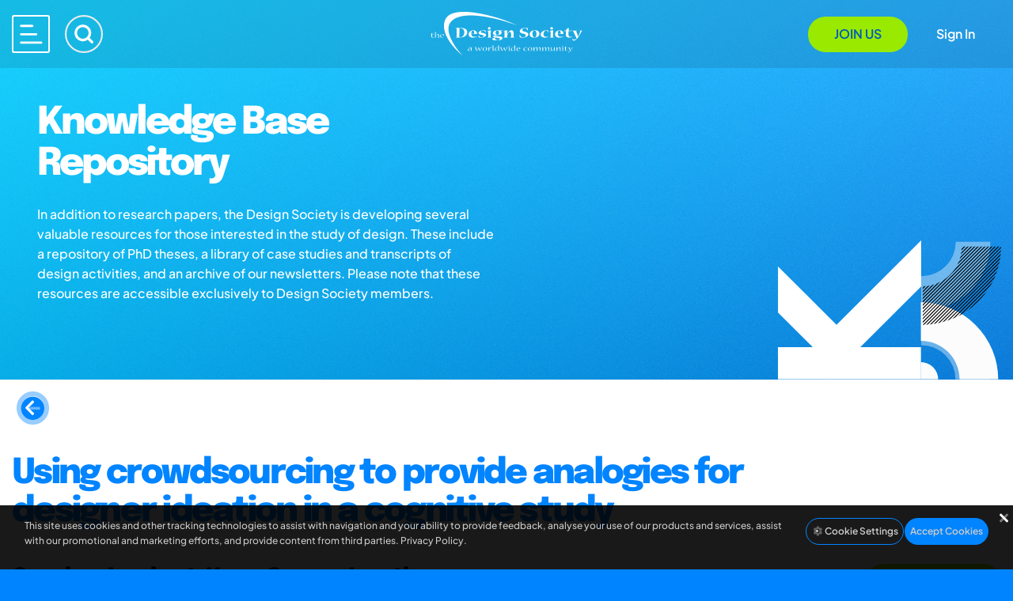

--- FILE ---
content_type: text/html; charset=utf-8
request_url: https://www.designsociety.org/publication/39871/using_crowdsourcing_to_provide_analogies_for_designer_ideation_in_a_cognitive_study
body_size: 13191
content:
<!DOCTYPE html>
<html class="no-js" lang="en" prefix="og: http://ogp.me/ns#">
<head>
    <title>Using crowdsourcing to provide analogies for designer ideation in a cognitive study / Publications / Knowledge Base / The Design Society</title>
    <meta charset="utf-8">
    <meta content="DesignSociety.org" name="author">
    <meta content="superfluo.hr" name="generator">
    <meta content="Goucher-Lambert, Kosa; Cagan, Jonathan" name="description">
    <meta content="width=device-width, initial-scale=1.0" name="viewport">
    <meta content="yes" name="apple-mobile-web-app-capable">
    <meta content="black" name="apple-mobile-web-app-status-bar-style">
    <meta content="The Design Society" name="apple-mobile-web-app-title">
    <meta content="telephone=no" name="format-detection">
    <meta content="yes" name="mobile-web-app-capable">
    <meta content="#0084FF" name="theme-color">
    <meta content="ie=edge" http-equiv="x-ua-compatible">
    <meta content="The Design Society" name="application-name">
    <meta content="#0084FF" name="msapplication-TileColor">
    <meta content="/icon-152x152.png" name="msapplication-TileImage">
    <meta content="https://www.designsociety.org" name="msapplication-starturl">
    <meta content="website" property="og:type">
    <meta content="The Design Society - a worldwide community" property="og:site_name">
    <meta content="Using crowdsourcing to provide analogies for designer ideation in a cognitive study" property="og:title">
    <meta content="Goucher-Lambert, Kosa; Cagan, Jonathan" property="og:description">
    <meta content="https://www.designsociety.org/publication/39871/using_crowdsourcing_to_provide_analogies_for_designer_ideation_in_a_cognitive_study" property="og:url">
    <meta content="https://www.designsociety.org" property="og:image">
    <meta content="en_GB" property="og:locale">
    <meta name="twitter:card" content="summary_large_image">
    <meta name="twitter:title" content="Using crowdsourcing to provide analogies for designer ideation in a cognitive study">
    <meta name="twitter:description" content="Goucher-Lambert, Kosa; Cagan, Jonathan">
    <meta name="twitter:image" content="https://www.designsociety.org">
    <meta name="twitter:url" content="https://www.designsociety.org/publication/39871/using_crowdsourcing_to_provide_analogies_for_designer_ideation_in_a_cognitive_study">
    <link rel="preload" as="font" href="/fonts/fa-brands-400.woff2" type="font/woff2" crossorigin>
    <link rel="preload" as="font" href="/fonts/fa-duotone-900.woff2" type="font/woff2" crossorigin>
    <link rel="preload" as="font" href="/fonts/fa-light-300.woff2" type="font/woff2" crossorigin>
    <link rel="preload" as="font" href="/fonts/fa-regular-400.woff2" type="font/woff2" crossorigin>
    <link rel="preload" as="font" href="/fonts/fa-solid-900.woff2" type="font/woff2" crossorigin>
    <link rel="preload" as="font" href="/fonts/epilogue/v19/O4ZXFGj5hxF0EhjimlIhggQyklmd.woff2" type="font/woff2" crossorigin>
    <link rel="preload" as="font" href="/fonts/epilogue/v19/O4ZXFGj5hxF0EhjimlIhggoykg.woff2" type="font/woff2" crossorigin>
    <link rel="preload" as="font" href="/fonts/epilogue/v19/O4ZRFGj5hxF0EhjimlIqsggqlg.woff2" type="font/woff2" crossorigin>
    <link rel="preload" as="font" href="/fonts/epilogue/v19/O4ZRFGj5hxF0EhjimlIksgg.woff2" type="font/woff2" crossorigin>
    <link rel="preload" as="font" href="/fonts/plusjakartasans/v11/LDIuaomQNQcsA88c7O9yZ4KMCoOg4Koz4yCqhNnfR-EXYDXs.woff2" type="font/woff2" crossorigin>
    <link rel="preload" as="font" href="/fonts/plusjakartasans/v11/LDIuaomQNQcsA88c7O9yZ4KMCoOg4Koz4y6qhNnfR-EXYA.woff2" type="font/woff2" crossorigin>
    <link rel="preload" as="font" href="/fonts/plusjakartasans/v11/LDIoaomQNQcsA88c7O9yZ4KMCoOg4Ko40yyghfvaZ-EHYA.woff2" type="font/woff2" crossorigin>
    <link rel="preload" as="font" href="/fonts/plusjakartasans/v11/LDIoaomQNQcsA88c7O9yZ4KMCoOg4Ko20yyghfvaZ-E.woff2" type="font/woff2" crossorigin>
    <meta name="citation_title" content="Using crowdsourcing to provide analogies for designer ideation in a cognitive study">
    <meta name="DC.title" content="Using crowdsourcing to provide analogies for designer ideation in a cognitive study">
    <meta name="citation_publication_date" content="2017">
    <meta name="citation_publication_year" content="2017">
    <meta name="DC.issued" content="2017">
    <meta name="citation_language" content="en">
    <meta name="dc.language" content="en">
    <meta name="citation_public_url" content="https://www.designsociety.org/publication/39871/using_crowdsourcing_to_provide_analogies_for_designer_ideation_in_a_cognitive_study">
    <meta name="citation_journal_title" content="DS 87-8 Proceedings of the 21st International Conference on Engineering Design (ICED 17) Vol 8: Human Behaviour in Design, Vancouver, Canada, 21-25.08.2017">
    <meta name="DC.relation.ispartof" content="DS 87-8 Proceedings of the 21st International Conference on Engineering Design (ICED 17) Vol 8: Human Behaviour in Design, Vancouver, Canada, 21-25.08.2017">
    <meta name="citation_isbn" content="978-1-904670-96-4">
    <meta name="citation_issn" content="2220-4342">
    <meta name="citation_author" content="Goucher-Lambert, Kosa">
    <meta name="DC.creator" content="Goucher-Lambert, Kosa">
    <meta name="citation_author" content="Cagan, Jonathan">
    <meta name="DC.creator" content="Cagan, Jonathan">
    <meta name="citation_section" content="Human Behaviour in Design">
    <meta name="citation_keywords" content="Crowdsourcing, Design by analogy, Conceptual design, Human behaviour in design">
    <meta name="DC.keywords" content="Crowdsourcing, Design by analogy, Conceptual design, Human behaviour in design">
    <meta name="citation_abstract" content="Analogical reasoning is a prominent method for human creative design. The design research community has invested significant effort into understanding the process of design by analogy, including the impact of different types of analogies on design thinking and solution characteristics. Yet, generating those analogies is a challenge. The present work investigates whether it is possible to obtain useful analogies from individuals with no domain knowledge. To do this, individuals in a crowd workforce were asked to provide solutions for design problems previously explored in the literature. A text mining approach was used to extract commonly used words from these responses, which then served as analogies for problem solvers with design expertise. Finally, 111 participants were recruited for a cognitive study in which they were asked to solve four design problems using some subset of crowd-sourced analogical inspiration. Results indicate that it is feasible to gather impactful analogies from a crowd workforce. The usefulness of analogies at different analogical distances is highly dependent on the problem itself, highlighting the utility of obtaining analogies using the crowd.">
    <meta name="citation_firstpage" content="529">
    <meta name="DC.citation.spage" content="529">
    <meta name="citation_lastpage" content="538">
    <meta name="DC.citation.epage" content="538">
    <meta name="citation_pdf_url" content="https://www.designsociety.org/download-publication/39871/using_crowdsourcing_to_provide_analogies_for_designer_ideation_in_a_cognitive_study">
    <link rel="canonical" href="https://www.designsociety.org/publication/39871/using_crowdsourcing_to_provide_analogies_for_designer_ideation_in_a_cognitive_study">
    <link type="application/rss+xml" rel="alternate" title="The Design Society - a worldwide community" href="https://www.designsociety.org/en/rss">
    <link href="/icon-152x152.png" rel="apple-touch-icon">
    <link href="/icon-196x196.png" rel="icon" sizes="196x196">
    <link href="/favicon.ico" rel="icon" type="image/x-icon">
    <link href="/favicon.svg" rel="icon" type="image/svg+xml">
    <link href="/manifest.json?v=6.0.0" rel="manifest">
    <link href="https://www.designsociety.org/css/superfluo.css?v=6.0.0" rel="stylesheet" type="text/css">
    <link href="https://www.designsociety.org/css/app.css?v=6.0.0" rel="stylesheet" type="text/css">
    <link href="/scripts/trumbowyg/ui/trumbowyg.min.css?v=6.0.0" rel="stylesheet" type="text/css">
</head>
<body class="">
    <div id="system-messages">
        <div id="error-message" class="system-messages callout alert" style="display:none">
            <p class="text-center system-message"></p>
        </div>
        <div id="info-message" class="system-messages callout success" style="display:none">
            <p class="text-center system-message"></p>
        </div>
    </div>
    <aside class="off-canvas position-left" id="off-canvas-left" data-off-canvas data-transition="overlap">
        <button class="close-button" type="button" aria-label="Close" data-close>
            <span aria-hidden="true"><i class="fad fa-times"></i></span>
        </button>
        <h5>The Design Society</h5>
    </aside>
    <aside class="off-canvas position-right" id="off-canvas-right" data-off-canvas data-transition="overlap">
        <button class="close-button" type="button" aria-label="Close" data-close>
            <span aria-hidden="true"><i class="fad fa-times"></i></span>
        </button>
        <h5>The Design Society</h5>
        <div style="margin:1rem 0.25rem 0.25rem 0.25rem;"><a href="#" data-open="sign-in-modal" class="button expanded" style="margin:0;" aria-controls="sign-in-modal"><span class="fad fa-lock fa-lg fa-fw float-left"></span><span>Sign In</span></a></div>
    </aside>
    <div class="off-canvas-content" id="app-content" data-off-canvas-content>
        <header id="app-header">
            <div class="grid-container fluid">
                <div class="grid-x grid-margin-x grid-padding-y align-middle">
                    <div class="cell auto medium-5 large-4 text-left">
                        <div class="grid-x align-middle">
                            <div class="cell shrink">
                                <a href="#" data-open="superfluo-main-menu-modal" class="header-icon" aria-label="Open main menu" aria-controls="superfluo-main-menu-modal"><img src="/images/icon-menu.svg" alt="" aria-hidden="true" fetchpriority="high"></a>
                                <a href="#" id="main-search-button" class="header-icon" aria-label="Search"><img src="/images/icon-search.svg" alt="Search" aria-hidden="true" fetchpriority="high"></a>
                            </div>
                            <div class="cell auto">
                                <div id="main-search-container">
                                    <form action="/search" id="main-search-form" method="post" autocomplete="off">
                                        <div class="input-group">
                                            <input type="text" name="search" id="main-search-input" autocomplete="off" class="input-group-field" aria-label="Search">
                                            <div class="input-group-button text-right"><a href="#" id="main-search-submit" aria-label="Submit Search Form"><span class="fas fa-search" aria-hidden="true"></span></a></div>
                                         </div>
                                    </form>
                                </div>
                            </div>
                        </div>
                    </div>
                    <div class="cell shrink medium-2 large-4 text-center">
                        <a href="/" aria-label="Go to Homepage"><img src="/images/logo-white.svg" alt="" id="header-logo" class="hide-for-small-only" aria-hidden="true" fetchpriority="high"><img src="/images/logo-new-white.svg" alt="" id="header-logo-small" class="show-for-small-only" aria-hidden="true" fetchpriority="high"></a>
                    </div>
                    <div class="cell auto medium-5 large-4 text-right">
                        <a href="/register" class="button radius success uppercase">Join Us</a>
                        <a href="#" data-open="sign-in-modal" class="clear button" aria-label="Open Sign In Modal" aria-controls="sign-in-modal">Sign In</a>
                    </div>
                </div>
            </div>
        </header>
        <main id="app-main">
            <section class="superfluo-page-header superfluo-gradient-knowledge-base">
                <div class="grid-container superfluo-padding-top">
                    <div class="grid-x grid-margin-x align-center">
                        <div class="cell small-11 medium-8 large-6 align-self-middle"><h2>Knowledge Base Repository</h2>
<p>In addition to research papers, the Design Society is developing several valuable resources for those interested in the study of design. These include a repository of PhD theses, a library of case studies and transcripts of design activities, and an archive of our newsletters. Please note that these resources are accessible exclusively to Design Society members.</p>
                        </div>
                        <div class="cell small-8 medium-4 large-3 large-offset-3 align-self-bottom hide-for-small-only">
                            <img src="/images/knowledge-base-header" alt="" style="width:100%" fetchpriority="high">
                        </div>
                    </div>
                </div>
            </section>
            <section class="grid-container superfluo-margin-bottom">
                <div class="grid-x grid-margin-x grid-padding-y align-left">
                    <div class="cell small-4 medium-4 large-4 text-left">
                        <a class="superfluo-back-button" title="Back"><span class="fa-stack fa-lg"><i class="fad fa-circle fa-stack-2x"></i><i class="fad fa-arrow-left fa-stack-1x fa-inverse"></i></span></a>
                    </div>
                    <div class="cell small-8 medium-8 large-8 text-right">
                    </div>
                </div>
                <div class="grid-x grid-margin-x grid-margin-y align-bottom">
                    <div class="cell small-12 medium-12 large-9">
                        <h1>Using crowdsourcing to provide analogies for designer ideation in a cognitive study</h1>
                        <h3 class="color-black">Goucher-Lambert, Kosa; Cagan, Jonathan</h3>
                    </div>
                    <div class="cell small-12 medium-12 large-3 text-right"><a href="https://www.designsociety.org/download-publication/39871/using_crowdsourcing_to_provide_analogies_for_designer_ideation_in_a_cognitive_study" class="button success radius" target="_blank" style="margin-bottom:0rem;"><i class="fad fa-download fa-fw float-right"></i>Download &nbsp;</a>
                    </div>
                </div>
                <hr>
                <div class="grid-x grid-margin-x grid-margin-y align-left superfluo-margin-bottom">
                    <div class="cell small-4 medium-3 large-2">Type:</div><div class="cell small-8 medium-9 large-9"><strong><a href="/knowledge-base/publications">Papers</a></strong></div>
                    <div class="cell small-4 medium-3 large-2"> </div><div class="cell small-8 medium-9 large-9"><strong><a href="/publication/39497/ds_87-8_proceedings_of_the_21st_international_conference_on_engineering_design_iced_17_vol_8_human_behaviour_in_design_vancouver_canada_21-25_08_2017">DS 87-8 Proceedings of the 21st International Conference on Engineering Design (ICED 17) Vol 8: Human Behaviour in Design, Vancouver, Canada, 21-25.08.2017</a></strong></div>
                    <div class="cell small-4 medium-3 large-2">Year:</div><div class="cell small-8 medium-9 large-9"><strong>2017</strong></div>
                    <div class="cell small-4 medium-3 large-2">Editor:</div><div class="cell small-8 medium-9 large-9"><strong>Anja Maier, Stanko Škec, Harrison Kim, Michael Kokkolaras, Josef Oehmen, Georges Fadel, Filippo Salustri, Mike Van der Loos</strong></div>
                    <div class="cell small-4 medium-3 large-2">Author:</div><div class="cell small-8 medium-9 large-9"><a href="/knowledge-base/publications/search/Goucher-Lambert%2C+Kosa">Goucher-Lambert, Kosa</a>; <a href="/knowledge-base/publications/search/Cagan%2C+Jonathan">Cagan, Jonathan</a></div>
                    <div class="cell small-4 medium-3 large-2">Series:</div><div class="cell small-8 medium-9 large-9"><strong>ICED</strong></div>
                    <div class="cell small-4 medium-3 large-2">Institution:</div><div class="cell small-8 medium-9 large-9"><strong>Carnegie Mellon University, United States of America</strong></div>
                    <div class="cell small-4 medium-3 large-2">Section:</div><div class="cell small-8 medium-9 large-9"><strong>Human Behaviour in Design</strong></div>
                    <div class="cell small-4 medium-3 large-2">Page(s):</div><div class="cell small-8 medium-9 large-9"><strong>529-538</strong></div>
                    <div class="cell small-4 medium-3 large-2">ISBN:</div><div class="cell small-8 medium-9 large-9"><strong>978-1-904670-96-4</strong></div>
                    <div class="cell small-4 medium-3 large-2">ISSN:</div><div class="cell small-8 medium-9 large-9"><strong>2220-4342</strong></div>
                    <div class="cell small-12 medium-3 large-2">Abstract:</div><div class="cell small-12 medium-9 large-9">Analogical reasoning is a prominent method for human creative design. The design research community has invested significant effort into understanding the process of design by analogy, including the impact of different types of analogies on design thinking and solution characteristics. Yet, generating those analogies is a challenge. The present work investigates whether it is possible to obtain useful analogies from individuals with no domain knowledge. To do this, individuals in a crowd workforce were asked to provide solutions for design problems previously explored in the literature. A text mining approach was used to extract commonly used words from these responses, which then served as analogies for problem solvers with design expertise. Finally, 111 participants were recruited for a cognitive study in which they were asked to solve four design problems using some subset of crowd-sourced analogical inspiration. Results indicate that it is feasible to gather impactful analogies from a crowd workforce. The usefulness of analogies at different analogical distances is highly dependent on the problem itself, highlighting the utility of obtaining analogies using the crowd.</div>
                    <div class="cell small-12 medium-3 large-2">Keywords:</div><div class="cell small-12 medium-9 large-9"><a href="/knowledge-base/publications/search/Crowdsourcing">Crowdsourcing</a>, <a href="/knowledge-base/publications/search/Design+by+analogy">Design by analogy</a>, <a href="/knowledge-base/publications/search/Conceptual+design">Conceptual design</a>, <a href="/knowledge-base/publications/search/Human+behaviour+in+design">Human behaviour in design</a></div>
                </div>
            </section>
            <div id="jump-to-top">
                <a href="#app-content" data-smooth-scroll data-offset="48"><span class="fa-stack"><i class="fad fa-circle fa-stack-2x"></i><i class="fad fa-arrow-to-top fa-stack-1x fa-inverse"></i></span></a>
            </div>
        </main>
        <footer>
            <div class="grid-container">
                <div class="grid-x grid-margin-x grid-margin-y align-center-middle">
                    <div class="cell small-6 medium-6 large-6">
                        <a href="/" aria-label="Go to Homepage"><img src="/images/logo-new-text.svg" class="footer-logo" alt="" loading="lazy"></a>
                    </div>
                    <div class="cell small-6 medium-6 large-6 text-right">
                        <a href="/register" class="button radius success uppercase">Join Us</a>
                    </div>
                    <div class="cell small-12 medium-12 large-8">
                        <div class="grid-x grid-margin-x align-center">
                            <div class="cell small-12 medium-4 large-4">
                                <nav class="superfluo-footer-accordion">
                                    <h4>Main Menu</h4>
                                    <ul class="menu vertical align-left show-for-medium">
                                        <li><a href="/about">About Us</a></li>
                                        <li><a href="/knowledge-base">Knowledge Base</a></li>
                                        <li><a href="/events">Events</a></li>
                                        <li><a href="/membership">Membership</a></li>
                                        <li><a href="/community">Community</a></li>
                                        <li><a href="/contact">Contact</a></li>
                                    </ul>
                                </nav>
                            </div>
                            <div class="cell small-12 medium-4 large-4">
                                <nav class="superfluo-footer-accordion">
                                    <h4>Quick Links</h4>
                                    <ul class="menu vertical align-left show-for-medium">
                                        <li><a href="/news">News</a></li>
                                        <li><a href="/events/tag/1">Conferences</a></li>
                                        <li><a href="/special-interest-groups">Special Interest Groups</a></li>
                                        <li><a href="/knowledge-base/publications">Publications</a></li>
                                        <li><a href="/knowledge-base/thesis">Thesis Repository</a></li>
                                        <li><a href="https://iced.designsociety.org/" target="_blank">ICED</a></li>
                                    </ul>
                                </nav>
                            </div>
                            <div class="cell small-12 medium-4 large-4">
                                <nav class="superfluo-footer-accordion">
                                    <h4>Legal</h4>
                                    <ul class="menu vertical align-left show-for-medium">
                                        <li><a href="/4/privacy_policy">Privacy Policy</a></li>
                                        <li><a href="/6/terms_and_conditions_of_use">Terms of use</a></li>
                                        <li><a href="/5/data_protection">Data protection</a></li>
                                        <li><a href="/2/cookies_policy">Cookies Policy</a></li>
                                    </ul>
                                </nav>
                            </div>
                        </div>
                    </div>
                    <div class="cell small-12 medium-12 large-3 large-offset-1 align-self-bottom">
                        <div class="grid-x grid-margin-x align-bottom">
                            <div class="cell small-6 medium-6 large-12">
                                <div class="grid-x superfluo-margin-bottom-large">
                                    <div class="cell small-12 small-order-2 medium-order-2 large-order-1 color-blue text-right superfluo-text-left-medium superfluo-text-left-small">
                                        <a href="https://www.linkedin.com/company/designsocworld/" target="_blank" aria-label="LinkedIn Page"><span class="fab fa-linkedin fa-fw fa-lg"></span></a>
                                        <a href="https://www.youtube.com/channel/UCDuHPpGDyx3oTBC9_dm5pAA" target="_blank" aria-label="YouTube Channel"><span class="fab fa-youtube fa-fw fa-lg"></span></a>
                                        <a href="https://www.instagram.com/designsocworld/" target="_blank" aria-label="Instagram Profile"><span class="fab fa-instagram fa-fw fa-lg"></span></a>
                                        <a href="https://www.facebook.com/designsocworld" target="_blank" aria-label="Facebook page"><span class="fab fa-facebook fa-fw fa-lg"></span></a>
                                        <a href="https://x.com/designsocworld" target="_blank" aria-label="X Profile"><span class="fab fa-twitter fa-fw fa-lg"></span></a>
                                    </div>
                                    <div class="cell small-12 small-order-1 medium-order-1 large-order-2 color-blue text-right superfluo-text-left-medium superfluo-text-left-small">
                                        FOLLOW US
                                    </div>
                                </div>
                            </div>
                            <div class="cell small-6 medium-6 large-12">
                                <div class="text-right"><a class="body-fontsize" data-value="1" id="body-fontsize-1"><span class="fad fa-fw fa-xs fa-text-size"></span></a>&nbsp; <a class="body-fontsize" data-value="2" id="body-fontsize-2"><span class="fas fa-fw fa-sm fa-text-size"></span></a>&nbsp; <a class="body-fontsize" data-value="3" id="body-fontsize-3"><span class="fad fa-fw fa-lg fa-text-size"></span></a>&nbsp; <a class="body-invert-colors" id="body-invert-colors"><span class="fad fa-fw fa-lg fa-adjust"></span></a>&nbsp; <a class="body-open-dyslexic" id="body-open-dyslexic"><span class="fad fa-fw fa-lg fa-wheelchair"></span></a></div>
                            </div>
                        </div>
                    </div>
                </div>
            </div>
            <div class="footer-copyright">
                <div class="grid-container">
                    <div class="grid-x grid-margin-x">
                        <div class="cell small-12 medium-12 large-12">
                            <p>The Design Society is a charitable body, registered in Scotland, number SC 031694. Registered Company Number: SC401016.<br>Copyright &copy; 2002-2026 <a href="https://www.designsociety.org/">The Design Society</a>. All rights reserved.</p>
                            <p><a href="https://www.linkedin.com/in/gordana-radakovi%C4%87-b54b3886/">Design by Gordana Radakovic</a> &nbsp;|&nbsp; <a href="https://www.superfluo.hr">Developed by Superfluo d.o.o.</a> &nbsp;<span class="fad fa-code"></span>&nbsp; <a href="https://www.superfluo.hr">Powered by Superfluo CMF</a><br><small>v6.20251201</small></p>
                        </div>
                    </div>
                </div>
            </div>
        </footer>
    </div>
    <div id="cookies">
        <div class="grid-container">
            <div class="grid-x grid-margin-x grid-margin-y">
                <div class="cell medium-auto small-12">
                    <p class="text-left">This site uses cookies and other tracking technologies to assist with navigation and your ability to provide feedback, analyse your use of our products and services, assist with our promotional and marketing efforts, and provide content from third parties. <a href="/4/privacy_policy">Privacy Policy</a>.</p>
                </div>
                <div class="cell medium-shrink small-12">
                    <div class="small button-group stacked-for-medium">
                        <a class="button hollow radius" href="/cookies"><i class="fad fa-fw fa-cog"></i> Cookie Settings</a>
                        <a id="cookies-accept-button" class="button radius">Accept Cookies</a>
                    </div>
                </div>
            </div>
            <a id="cookies-close-button" class="color-white" style="position:absolute;top:0.25rem;right:0.125rem;"><span class="fad fa-fw fa-times"></span></a>
        </div>
    </div>
    <div id="sign-in-modal" class="reveal" data-reveal style="display:none;">
            <h2>Please sign in to your account</h2>
        <form method="post" action="/" data-abide novalidate>
            <div>
                <input type="hidden" name="sing_in" value="true">
            </div>
            <div data-abide-error style="display: none;" id="form-error">
                <div class="grid-x">
                    <div class="cell small-12">
                        <div class="superfluo-callout alert flex-container">
                            <div class="superfluo-icon-block flex-child-shrink"><span class="fad fa-exclamation-triangle fa-fw"></span></div>
                            <div class="superfluo-text-block flex-child-auto align-self-middle">
                                <p>There are some errors in your form.</p>
                            </div>
                        </div>
                    </div>
                </div>
            </div>
            <div class="grid-x">
                <div class="cell small-12">
                    <label for="email">Email</label>
                    <div class="input-group">
                        <input class="input-group-field radius" type="email" id="email" pattern="email" placeholder="" name="username" required>
                    </div>
                    <small class="form-error" data-form-error-for="email">Please enter correct Email address.</small>
                </div>
                <div class="cell small-12">
                    <label for="password">Password</label>
                    <div class="input-group">
                        <input class="input-group-field radius" name="password" id="password" placeholder="" type="password" required>
                    </div>
                    <small class="form-error" data-form-error-for="password">This field is required.</small>
                </div>
                <div class="cell small-12 medium-6">
                    <div class="grid-x align-top grid-margin-x align-middle">
                        <div class="cell shrink">
                            <div class="switch small" style="margin:0">
                                <input class="switch-input" id="remember_me" name="remember_me" type="checkbox" value="Y">
                                <label class="switch-paddle" for="remember_me">
                                    <span class="show-for-sr">Remember me</span>
                                    <span class="switch-active" aria-hidden="true">Yes</span>
                                    <span class="switch-inactive" aria-hidden="true">No</span>
                                </label>
                            </div>
                         </div>
                         <div class="cell auto">
                            <label for="remember_me">Remember me</label>
                        </div>
                    </div>
                </div>
                <div class="cell small-12 medium-6">
                    <p class="text-right"><a href="#" data-open="superfluo-forgot-password-modal" class="fa-sm">Forgot username or password?</a></p>
                </div>
            </div>
            <div class="grid-x grid-margin-x superfluo-margin-top">
                <div class="cell small-6">
                    <button type="submit" class="button expanded radius">Sign in</button>
                </div>
                <div class="cell small-6">
                    <a href="/register" class="button expanded radius hollow">Join Us</a>
                </div>
            </div>
        </form>
        <button class="close-button" aria-label="Close" type="button" data-close>
            <span aria-hidden="true"><i class="fad fa-times"></i></span>
        </button>
    </div>
    <div class="full reveal" id="superfluo-main-menu-modal" data-reveal style="display:none;">
        <div class="grid-x">
            <div class="cell shrink superfluo-main-menu-icons">
                <a href="#" data-close class="header-icon" aria-label="Close"><img src="/images/icon-menu-close.svg" alt="Close" aria-hidden="true" loading="lazy"></a>
            </div>
            <div class="cell auto superfluo-main-menu-container">
                <div class="grid-y grid-padding-y grid-padding-x" style="min-height:100vh;height:100%;">
                    <div class="cell shrink">
                        <div class="grid-x">
                            <div class="cell text-right small-12 medium-12 large-12">
                                <a href="/register" class="button radius success uppercase">Join Us</a>
                            </div>
                        </div>
                    </div>
                    <div class="cell" style="min-height:76%;">
                        <div class="grid-x">
                            <div class="cell text-left small-12 medium-5 large-4">
                                <ul class="vertical tabs small-tabs" data-tabs id="main-menu-tabs">
                                    <li class="tabs-title is-active"><a href="#main-menu-about">About Us</a></li>
                                    <li class="tabs-title"><a href="#main-menu-knowledge-base">Knowledge Base</a></li>
                                    <li class="tabs-title"><a href="#main-menu-events">News &amp; Events</a></li>
                                    <li class="tabs-title"><a href="#main-menu-membership">Membership</a></li>
                                    <li class="tabs-title"><a href="#main-menu-community">Community</a></li>
                                    <li class="tabs-title"><a href="#main-menu-contact">Contact</a></li>
                                </ul>
                            </div>
                            <div class="cell small-12 medium-7 large-7 large-offset-1">
                                <div class="tabs-content vertical" data-tabs-content="main-menu-tabs">
                                    <div class="tabs-panel is-active" id="main-menu-about">
                                        <div class="grid-x grid-padding-y grid-padding-x align-top">
                                            <div class="cell small-12 medium-12 large-6">
                                                <a href="/17/why_join_the_design_society" class="main-menu-link3x">Why Join the DS?</a>
                                                <p>Become part of a vibrant global community dedicated to advancing design knowledge and practice. As a member, you’ll gain access to exclusive resources, cutting-edge research, professional networking opportunities, and discounts on events and publications. Whether you’re a student, professional, or academic, joining the Design Society empowers you to make a greater impact in the field of design. Together, we innovate, collaborate, and shape the future of design.</p>
                                                <a href="/register" class="button radius success uppercase">Join Us</a>
                                            </div>
                                            <div class="cell small-12 medium-12 large-6">
                                                <div class="grid-x grid-padding-y">
                                                    <nav class="cell small-12">
                                                        <a href="/1/who_we_are" class="main-menu-link3x">Who we are</a>
                                                        <a href="/about" class="main-menu-link2x">Our Story</a>
                                                        <a href="/14/history_of_design_society" class="main-menu-link2x">History of Design Society</a>
                                                        <a href="/8/leadership_and_team" class="main-menu-link2x">Leadership and Team</a>
                                                        <a href="/30/engagement_models" class="main-menu-link2x">Engagement models</a>
                                                        <a href="/2009/collaborative_projects" class="main-menu-link2x">Collaborative Projects</a>
                                                    </nav>
                                                    <nav class="cell small-12">
                                                        <a href="/11/code_of_professional_conduct" class="main-menu-link2x">Code of Professional Conduct</a>
                                                        <a href="/9/constitution" class="main-menu-link2x">Constitution</a>
                                                    </nav>
                                                </div>
                                            </div>
                                            <div class="cell small-12 medium-12 large-6 superfluo-margin-top-large">
                                                <a class="superfluo-link" href="/handbook"><span>Design Society Handbook</span></a>
                                            </div>
                                        </div>
                                    </div>
                                    <div class="tabs-panel" id="main-menu-knowledge-base">
                                        <div class="grid-x grid-padding-y grid-padding-x align-top">
                                            <div class="cell small-12 medium-12 large-6">
                                                <div class="grid-x grid-padding-y">
                                                    <nav class="cell small-12">
                                                        <a href="/knowledge-base" class="main-menu-link3x">Search Repository</a>
                                                    </nav>
                                                    <nav class="cell small-12">
                                                        <a href="/knowledge-base/publications" class="main-menu-link3x">Publications of the DS</a>
                                                        <a href="/knowledge-base/publications/1/1" class="main-menu-link2x">Proceedings ICED</a>
                                                        <a href="/knowledge-base/publications/1/3" class="main-menu-link2x">Proceedings DESIGN</a>
                                                        <a href="/knowledge-base/publications/1/7" class="main-menu-link2x">Proceedings E&amp;PDE</a>
                                                    </nav>
                                                    <nav class="cell small-12">
                                                        <a href="/knowledge-base/thesis" class="main-menu-link3x">Thesis Repository</a>
                                                    </nav>
                                                    <nav class="cell small-12">
                                                        <a href="/publication/36151/design_science_journal" class="main-menu-link3x">Design Science Journal</a>
                                                    </nav>
                                                    <nav class="cell small-12">
                                                        <a href="/knowledge-base/journals" class="main-menu-link3x">Design Journals</a>
                                                    </nav>
                                                </div>
                                            </div>
                                            <div class="cell small-12 medium-12 large-6">
                                                <div class="grid-x grid-padding-y">
                                                    <nav class="cell small-12">
                                                        <a href="/knowledge-base/resources" class="main-menu-link3x">Resources</a>
                                                        <a href="/knowledge-base/resources/2" class="main-menu-link2x">Learning Online</a>
                                                        <a href="/knowledge-base/resources" class="main-menu-link2x">Educational Resources</a>
                                                        <a href="/knowledge-base/resources/5" class="main-menu-link1x">Educational Materials</a>
                                                        <a href="/knowledge-base/resources/6" class="main-menu-link1x">Educational Tools</a>
                                                        <a href="/knowledge-base/resources/7" class="main-menu-link1x">White Papers</a>
                                                        <a href="/knowledge-base/publications/4" class="main-menu-link1x">Public Reports</a>
                                                        <a href="/knowledge-base/newsletter" class="main-menu-link2x">Newsletters</a>
                                                    </nav>
                                                    <nav class="cell small-12">
                                                        <a href="/knowledge-base/exchange" class="main-menu-link3x">Design Exchange</a>
                                                        <a href="/knowledge-base/exchange/1" class="main-menu-link2x">Case Studies</a>
                                                        <a href="/knowledge-base/exchange/2" class="main-menu-link2x">Design Methods</a>
                                                    </nav>
                                                </div>
                                            </div>
                                        </div>
                                    </div>
                                    <div class="tabs-panel" id="main-menu-events">
                                        <div class="grid-x grid-padding-y grid-padding-x align-top">
                                            <div class="cell small-6 medium-12 large-4">
                                                <div class="grid-x grid-padding-y">
                                                    <nav class="cell small-12">
                                                        <a href="/news" class="main-menu-link3x">News</a>
                                                        <a href="/news/tag/19" class="main-menu-link2x">Featured News</a>
                                                        <a href="/news" class="main-menu-link2x">Latest News</a>
                                                        <a href="/news/archive" class="main-menu-link2x">News Archive</a>
                                                    </nav>
                                                    <nav class="cell small-12">
                                                        <a href="/events" class="main-menu-link3x">Events</a>
                                                        <a href="/events/tag/19" class="main-menu-link2x">Featured Events</a>
                                                        <a href="/events/2" class="main-menu-link2x">Upcoming Events</a>
                                                        <a href="/events/4" class="main-menu-link2x">Events Calendar</a>
                                                        <a href="/events/3" class="main-menu-link2x">Events Map</a>
                                                        <a href="/events/archive" class="main-menu-link2x">Events Archive</a>
                                                    </nav>
                                                 </div>
                                            </div>
                                            <div class="cell small-6 medium-12 large-4">
                                                <div class="grid-x grid-padding-y">
                                                    <nav class="cell small-12">
                                                        <a href="/events/tag/1" class="main-menu-link3x">Conferences</a>
                                                        <a href="/events/serie/1" class="main-menu-link2x">ICED</a>
                                                        <a href="/events/serie/3" class="main-menu-link2x">Design Conference</a>
                                                        <a href="/events/tag/8" class="main-menu-link2x">Call for Papers</a>
                                                    </nav>
                                                    <nav class="cell small-12">
                                                        <a href="/events/tag/12" class="main-menu-link3x">Online Events</a>
                                                        <a href="/events/tag/2" class="main-menu-link2x">Workshops</a>
                                                        <a href="/events/tag/14" class="main-menu-link2x">Seminars</a>
                                                        <a href="/events/tag/3" class="main-menu-link2x">Webinars</a>
                                                        <a href="/knowledge-base/resources/10" class="main-menu-link1x">Sustainable Design Webinar Series</a>
                                                        <a href="/events/tag/13" class="main-menu-link2x">Talk Series</a>
                                                        <a href="/knowledge-base/resources/3" class="main-menu-link1x">Women in Engineering Talk Series</a>
                                                        <a href="/knowledge-base/resources/9" class="main-menu-link1x">Design Practice Speaker Series</a>
                                                        <a href="/events/tag/4" class="main-menu-link2x">Research Schools</a>
                                                    </nav>
                                                 </div>
                                            </div>
                                            <div class="cell small-12 medium-12 large-4">
                                                <div class="grid-x grid-padding-y">
                                                    <nav class="cell small-12">
                                                        <a href="/news/tag/7" class="main-menu-link3x">RIGI Meetings</a>
                                                        <a href="/1437/design_society_rigi_meeting_2025" class="main-menu-link2x">Rigi 2025</a>
                                                        <a href="/1354/design_society_rigi_meeting_2024" class="main-menu-link2x">Rigi 2024</a>
                                                        <a href="/1289/design_society_rigi_meeting_2023" class="main-menu-link2x">Rigi 2023</a>
                                                        <a href="/1128/design_society_rigi_meeting_2022" class="main-menu-link2x">Rigi 2022</a>
                                                    </nav>
                                                    <nav class="cell small-12">
                                                        <a href="/events/tag/15" class="main-menu-link3x">Endorsed Events</a>
                                                    </nav>
                                                    <nav class="cell small-12">
                                                        <a href="/events/tag/11" class="main-menu-link3x">Young Members Activities</a>
                                                    </nav>
                                                 </div>
                                            </div>
                                            <div class="cell small-12 medium-12 large-4 superfluo-margin-top-large">
                                                <a class="superfluo-link" href="/28/how_to_run_a_design_society_event"><span>How to run a DS event</span></a>
                                            </div>
                                            <div class="cell small-12 medium-12 large-4 superfluo-margin-top-large">
                                                <a class="superfluo-link" href="#" data-open="superfluo-members-only-modal"><span>Submit your Event</span></a>
                                            </div>
                                            <div class="cell small-12 medium-12 large-4 superfluo-margin-top-large">
                                                <a class="superfluo-link" href="/events/tag/8"><span>Call for Papers</span></a>
                                            </div>
                                         </div>
                                    </div>
                                    <div class="tabs-panel" id="main-menu-membership">
                                        <div class="grid-x grid-padding-y grid-padding-x align-top">
                                            <div class="cell small-12 medium-12 large-6">
                                                <a href="/membership" class="main-menu-link3x">Benefits of being a member</a>
                                                <p>Join the Design Society to access a global network of design professionals, exclusive resources, and career opportunities. Enjoy discounted access to leading journals, conference proceedings, and events like ICED. Engage with Special Interest Groups (SIGs), collaborate on cutting-edge topics, and enhance your skills through workshops and webinars. Membership also includes access to our knowledge hub, job board, and awards programs, while staying informed with the latest trends through workshops, webinars, and much more.</p>
                                                
                                            </div>
                                            <div class="cell small-12 medium-12 large-6">
                                                <div class="grid-x grid-padding-y">
                                                    <nav class="cell small-12">
                                                        <a href="/17/why_join_the_design_society" class="main-menu-link3x">Why Join?</a>
                                                        <a href="/20/membership_fees" class="main-menu-link2x">Membership Levels and Pricing</a>
                                                        <a href="/dashboard/member/directory" class="main-menu-link2x">Networking Opportunities</a>
                                                        <a href="/27/young_members_activities" class="main-menu-link2x">Young Members</a>
                                                        <a href="/knowledge-base/resources" class="main-menu-link2x">Research and Resources</a>
                                                        <a href="/events" class="main-menu-link2x">Discounts and Exclusive Events</a>
                                                        <a href="/19/faq" class="main-menu-link2x">FAQ</a>
                                                    </nav>
                                                    <nav class="cell small-12">
                                                        <a href="/dashboard" class="main-menu-link3x">Member Portal</a>
                                                        <a href="/register" class="main-menu-link2x">Registration</a>
                                                    </nav>
                                                 </div>
                                            </div>
                                            <div class="cell small-12 medium-12 large-12 superfluo-margin-top-large">
                                                <a class="superfluo-link" href="/register"><span>Become a Member</span></a>
                                            </div>
                                            <div class="cell small-12 medium-12 large-12">
                                                <a class="superfluo-link" href="/17/why_join_the_design_society"><span>Why Join? Benefits of membership</span></a>
                                            </div>
                                            <div class="cell small-12 medium-12 large-12">
                                                <a class="superfluo-link" href="/dashboard/member/directory"><span>Member Directory: Searchable list of members</span></a>
                                            </div>
                                            <div class="cell small-12 medium-12 large-12">
                                                <a class="superfluo-link" href="/knowledge-base/resources"><span>Member Resources: Learning, Talk Series, etc.</span></a>
                                            </div>
                                        </div>
                                    </div>
                                    <div class="tabs-panel" id="main-menu-community">
                                        <div class="grid-x grid-padding-y grid-padding-x align-top">
                                            <div class="cell small-12 medium-12 large-6">
                                                <div class="grid-x grid-padding-y">
                                                    <nav class="cell small-12">
                                                        <a href="/community" class="main-menu-link3x">Connect to community</a>
                                                    </nav>
                                                    <nav class="cell small-12">
                                                        <a href="/special-interest-groups" class="main-menu-link3x">Special Interest Groups (SIGs)</a>
                                                    </nav>
                                                    <nav class="cell small-12">
                                                        <a href="/chapters" class="main-menu-link3x">DS in the World</a>
                                                        <a href="/chapter/29/asia_chapter" class="main-menu-link2x">Asia</a>
                                                        <a href="/chapter/8/nordic_chapter" class="main-menu-link2x">Nordic</a>
                                                        <a href="/chapter/31/north_american_chapter" class="main-menu-link2x">North America</a>
                                                        <a href="/initiative/35/africa_design" class="main-menu-link2x">Africa Initiative</a>
                                                    </nav>
                                                    <nav class="cell small-12">
                                                        <a href="/news/tag/9" class="main-menu-link3x">Jobs &amp; Internships</a>
                                                    </nav>
                                                    <nav class="cell small-12">
                                                        <a href="/1458/mentorship_programme" class="main-menu-link3x">Mentorship Programme</a>
                                                        <a href="/events/tag/20" class="main-menu-link2x">Get Involved</a>
                                                    </nav>
                                                 </div>
                                            </div>
                                            <div class="cell small-12 medium-12 large-6">
                                                <div class="grid-x grid-padding-y">
                                                    <nav class="cell small-12">
                                                        <a href="#" class="main-menu-link3x">Groups and Forums</a>
                                                        <a href="#" class="main-menu-link2x">Discussion Boards</a>
                                                        <a href="/knowledge-base/resources/4" class="main-menu-link2x">DS Chat Room</a>
                                                    </nav>
                                                    <nav class="cell small-12">
                                                        <a href="/67/ds_awards" class="main-menu-link3x">Awards</a>
                                                        <a href="/2012/awardees" class="main-menu-link2x">Awardees</a>
                                                        <a href="/2013/nomination_process" class="main-menu-link2x">Nomination Process</a>
                                                    </nav>
                                                    <nav class="cell small-12">
                                                        <a href="/12/design_society_fellows" class="main-menu-link3x">Fellowship</a>
                                                        <a href="/15/honorary_fellows" class="main-menu-link2x">Honorary Fellows</a>
                                                        <a href="/13/fellows" class="main-menu-link2x">Fellows</a>
                                                        <a href="/12/design_society_fellows#NominationProcess" class="main-menu-link2x">Nomination Process</a>
                                                    </nav>
                                                    <nav class="cell small-12">
                                                        <a href="/events/tag/18" class="main-menu-link3x">Scholarships</a>
                                                    </nav>
                                                </div>
                                            </div>
                                            <div class="cell small-12 medium-12 large-6 superfluo-margin-top-large">
                                                <a class="superfluo-link" href="/events/tag/11"><span>Young members</span></a>
                                            </div>
                                            <div class="cell small-12 medium-12 large-6 superfluo-margin-top-large">
                                                <a class="superfluo-link" href="/news/tag/9"><span>Opportunities</span></a>
                                            </div>
                                         </div>
                                    </div>
                                    <div class="tabs-panel" id="main-menu-contact">
                                        <div class="grid-x grid-padding-y grid-padding-x align-top">
                                            <div class="cell small-12 medium-12 large-6">
                                                <div class="grid-x grid-padding-y">
                                                    <nav class="cell small-12">
                                                        <a href="/contact" class="main-menu-link3x">Contact us</a>
                                                        <!--a href="#" class="main-menu-link2x">Partnership Opportunities</a-->
                                                    </nav>
                                                    <nav class="cell small-12">
                                                        <a href="/contact" class="main-menu-link3x">Legal</a>
                                                        <a href="/2/cookies_policy" class="main-menu-link2x">Cookies Policy</a>
                                                        <a href="/5/data_protection" class="main-menu-link2x">Data protection</a>
                                                        <a href="/4/privacy_policy" class="main-menu-link2x">Privacy Policy</a>
                                                        <a href="/6/terms_and_conditions_of_use" class="main-menu-link2x">Terms and conditions of use</a>
                                                        <a href="/24/conditions_of_sale_and_acceptance_of_terms" class="main-menu-link2x">Conditions of Sale</a>
                                                    </nav>
                                                 </div>
                                            </div>
                                            <div class="cell medium-12 large-6 show-for-medium">
                                                <div class="superfluo-square-overlay">
                                                    <img src="/images/homepage2.webp" alt="" loading="lazy">
                                                    <div class="superfluo-square-overlay-2"></div>
                                                </div>
                                            </div>
                                            <div class="cell small-12 medium-12 large-6 superfluo-margin-top-large">
                                                <a class="superfluo-link" href="/31/co-owned_events"><span>Create DS owned Event</span></a>
                                            </div>
                                            <div class="cell small-12 medium-12 large-6 superfluo-margin-top-large">
                                                <a class="superfluo-link" href="/32/endorsed_events"><span>Create an Endorsed Event</span></a>
                                            </div>
                                         </div>
                                    </div>
                                </div>
                            </div>
                        </div>
                    </div>
                    <div class="cell shrink">
                        <div class="grid-x grid-margin-x align-bottom superfluo-margin-bottom">
                            <div class="cell text-left small-6 medium-6 large-6">
                                <a href="#" data-open="sign-in-modal" class="main-menu-link">Sign In</a>
                            </div>
                            <div class="cell text-right small-6 medium-6 large-6">
                                <a href="/" aria-label="Go to Homepage"><img src="/images/logo-new.svg" alt="" style="width:5rem"></a>
                            </div>
                        </div>
                    </div>
                </div>
            </div>
        </div>
    </div>
    <div class="full reveal" id="superfluo-full-screen-modal" data-reveal style="display:none;">
        <div class="flex-container full">
            <div class="grid-x align-center-middle">
                <div class="cell" id="superfluo-full-screen-modal-content"></div>
            </div>
        </div>
        <button class="close-button" data-close aria-label="Close" type="button">
            <span aria-hidden="true"><i class="fad fa-times"></i></span>
        </button>
    </div>
    <div class="reveal" id="superfluo-modal" data-reveal data-overlay="true" style="display:none;">
        <div class="flex-container full">
            <div class="grid-x align-center-middle">
                <div class="cell" id="superfluo-modal-content"></div>
            </div>
        </div>
        <button class="close-button" data-close aria-label="Close" type="button">
            <span aria-hidden="true"><i class="fad fa-times"></i></span>
        </button>
    </div>
    <div class="reveal" id="superfluo-newsletter-public-modal" data-reveal data-overlay="true" style="display:none;">
        <form method="post" action="/" data-abide novalidate id="newsletter-public-modal-form">
            <div class="flex-container full">
                <div class="grid-x align-center-middle">
                    <div class="cell small-12">
            <h2>Subscribe to Our Newsletter</h2>
            <p>Stay up to date with the latest news, events, and opportunities from our community.</p>
            <p class="newsletter-subscribe-step1">Enter your email address below to subscribe to our newsletter.</p></div>
                    <div class="cell small-12 newsletter-subscribe-step1">
                        <div data-abide-error style="display: none;">
                            <div class="grid-x">
                                <div class="cell small-12">
                                    <div class="superfluo-callout alert flex-container">
                                        <div class="superfluo-icon-block flex-child-shrink"><span class="fad fa-exclamation-triangle fa-fw"></span></div>
                                        <div class="superfluo-text-block flex-child-auto align-self-middle">
                                            <p>There are some errors in your form.</p>
                                        </div>
                                    </div>
                                </div>
                            </div>
                        </div>
                        <div class="grid-x grin-padding-y">
                            <div class="cell small-12 medium-12">
                                <label for="email_newsletter_modal">Email*</label>
                                <div class="input-group">
                                    <input class="input-group-field radius" type="email" id="email_newsletter_modal" pattern="email" placeholder="" name="email" required>
                                </div>
                                <small class="form-error" data-form-error-for="email_newsletter_modal">Please enter correct Email address.</small>
                            </div>
                            <div class="cell small-12 medium-12">
                                <div class="grid-x align-top grid-margin-x align-middle">
                                    <div class="cell small-12 medium-shrink">
                                        <div class="switch small" style="margin:0">
                                            <input class="switch-input" id="terms_newsletter_modal" name="terms" type="checkbox" value="Y">
                                            <label class="switch-paddle" for="terms_newsletter_modal">
                                                <span class="show-for-sr"></span>
                                                <span class="switch-active" aria-hidden="true">Yes</span>
                                                <span class="switch-inactive" aria-hidden="true">No</span>
                                            </label>
                                        </div>
                                     </div>
                                     <div class="cell small-12 medium-auto">
                                        <label>I agree to receive the Design Society newsletter, I understand that I can easily unsubscribe at any time, and I have read and agree with the <a href="/4/privacy_policy" target="_blank"><u>privacy policy</u></a> and <a href="/5/data_protection" target="_blank"><u>data protection policy</u></a>.</label>
                                    </div>
                                </div>
                            </div>
                        </div>
                    </div>
                    <div class="cell small-12 newsletter-subscribe-step2" style="display:none">
                        <p class="color-red">Thank you for subscribing to the Design Society newsletter.<br>To complete your subscription, please <b>check your email inbox and confirm</b> your email address by clicking the link we have sent you.</p>
                    </div>
                    <div class="cell small-12">
                        <div class="grid-x grid-margin-x align-justify superfluo-margin-top small-up-2 medium-up-2 large-up-2">
                            <div class="cell">
                                <a href="#" id="submit_newsletter_modal" class="button expanded radius disabled newsletter-subscribe-step1">Subscribe</a>
                            </div>
                            <div class="cell">
                                <a data-close class="button expanded radius hollow newsletter-subscribe-step1">Cancel</a>
                                <a data-close class="button expanded radius hollow newsletter-subscribe-step2" style="display:none">Close</a>
                            </div>
                        </div>
                    </div>
                </div>
            </div>
        </form>
        <button class="close-button" data-close aria-label="Close" type="button">
            <span aria-hidden="true"><i class="fad fa-times"></i></span>
        </button>
    </div>
    <div class="reveal" id="superfluo-members-only-modal" data-reveal data-overlay="true" style="display:none;">
        <div class="flex-container full">
            <div class="grid-x align-center-middle">
                <div class="cell">
            <h1>This Content is Available for Members Only</h1>
            <h3>Are you a registered member?</h3>
            <p>If so, you can <a href="#" data-open="sign-in-modal" aria-controls="sign-in-modal">sign-in</a> to the website and get immediate access.</p>
            <h3>Not a Member Yet?</h3>
            <p>Membership is open to people with recognised qualifications and/or experience in the fields of design research, design practice, design management, and design education. <a href="/register">Apply NOW</a></p>
            <p class="superfluo-margin-top"><a href="/17/why_join_the_design_society" class="button success radius">Why Join the Design Society?</a></p></div>
            </div>
        </div>
        <button class="close-button" data-close aria-label="Close" type="button">
            <span aria-hidden="true"><i class="fad fa-times"></i></span>
        </button>
    </div>
    <div class="reveal" id="superfluo-forgot-password-modal" data-reveal data-overlay="true" style="display:none;">
        <div class="flex-container full">
            <div class="grid-x align-center-middle">
                <div class="cell">
                    
            <h2>Forgot username or password?</h2>
            <p>If you have forgotten your username or password, please enter the e-mail address you used during registration and press the submit button. We will send you an e-mail with your new password right after that.</p>

                    <form action="/form-submit" method="post" data-abide class="superfluo-margin-top" novalidate autocomplete="off">
                        <div>
                            <input type="hidden" name="action" value="forgot_password">
                        </div>
                        <div class="grid-x grid-margin-x">
                            <div class="cell small-12">
                                <label for="email_reset">Email*</label>
                                <div class="input-group">
                                    <input class="input-group-field radius" name="email" id="email_reset" type="email" required>
                                </div>
                                <small class="form-error" data-form-error-for="email_reset" data-form-error-on="required">This field is required.</small>
                                <small class="form-error" data-form-error-for="email_reset" data-form-error-on="pattern">Please enter correct Email address.</small>
                            </div>
                        </div>
                        <div class="grid-x grid-margin-x align-justify superfluo-margin-top small-up-2 medium-up-2 large-up-2">
                            <div class="cell">
                                <button type="submit" class="button expanded radius">Submit</button>
                            </div>
                            <div class="cell">
                                <a href="#" data-close class="button expanded radius hollow">Cancel</a>
                            </div>
                        </div>
                    </form>
                </div>
            </div>
        </div>
        <button class="close-button" data-close aria-label="Close" type="button">
            <span aria-hidden="true"><i class="fad fa-times"></i></span>
        </button>
    </div>
    <script src="/scripts/superfluo.js?v=6.0.0"></script>
    <script src="/scripts/app.js?v=6.0.0"></script>
    <script src="/scripts/trumbowyg/trumbowyg.min.js"></script>
    <script>

        $(document).ready(function(){
            $(".superfluo-back-button").on("click", function(e){
                e.preventDefault();
                superfluo_back("/knowledge-base");
            });
        
            $("#main-search-button").on("click", function(e) {
                e.preventDefault();
                $("#main-search-button").hide();
                $("#main-search-container").addClass("active-search");
                $("#main-search-input").focus();
                e.stopPropagation();
            });

            $("#main-search-submit").on("click", function(e){
                e.preventDefault();

                // run search
                if($("#main-search-input").val() != "") {
                    $("#main-search-form").submit();
                }

                // close
                else {
                    $("#main-search-container").removeClass("active-search");

                    setTimeout(function() {
                        $("#main-search-button").show();
                    }, 300);
                }
            });
            
            $("#cookies-accept-button").click(function(){
                Cookies.set("accept_cookies",JSON.stringify({"show":"N","all":"Y"}),{expires:30, path:"/", secure:true, sameSite:"strict"});
                $("#cookies").slideUp(600);

                $("#performance_cookies_switch").prop("checked", true);
                $("#targeting_cookies_switch").prop("checked", true);
            });

            $("#cookies-close-button").click(function(){
                Cookies.set("accept_cookies",JSON.stringify({"show":"N","all":"N"}),{expires:30, path:"/", secure:true, sameSite:"strict"});
                $("#cookies").slideUp(600);
            });
            $("#email_newsletter_modal, #terms_newsletter_modal").on("change", function() {
                var newsletter_terms = "N";
                var newsletter_email = $("#email_newsletter_modal").val();

                if($("#terms_newsletter_modal").is(":checked")) {
                    newsletter_terms = "Y";
                }

                if(newsletter_terms == "Y" && newsletter_email != "") {
                    $("#submit_newsletter_modal").removeClass("disabled");
                } else {
                    $("#submit_newsletter_modal").addClass("disabled");
                }
            });

            $("#submit_newsletter_modal").on("click", function(e){
                e.preventDefault();

                var newsletter_terms = "N";
                var newsletter_email = $("#email_newsletter_modal").val();

                if($("#terms_newsletter_modal").is(":checked")) {
                    newsletter_terms = "Y";
                }

                if(newsletter_terms == "Y" && newsletter_email != "") {
                    // AJAX request
                    $.post("/ajax",
                        {
                            "action"    : "ajax_newsletter_subscribe_public",
                            "email"     : newsletter_email,
                            "terms"     : newsletter_terms
                        },
                        function(data) {
                            if(data.valid) {
                                $(".newsletter-subscribe-step1").hide();
                                $("#submit_newsletter_modal").addClass("disabled");
                                $("#terms_newsletter_modal").prop("checked", false);
                                $("#email_newsletter_modal").val("");
                                $(".newsletter-subscribe-step2").show();
                            }
                    }, "json");
                }
                else {
                    $("#submit_newsletter_modal").addClass("disabled");
                }
            });

            $("#superfluo-newsletter-public-modal").on("closed.zf.reveal", function() {
                $(".newsletter-subscribe-step1").show();
                $(".newsletter-subscribe-step2").hide();
                $("#submit_newsletter_modal").addClass("disabled");
                $("#terms_newsletter_modal").prop("checked", false);
                $("#email_newsletter_modal").val("");
            });
            
            // check for hash data in URL
            if(window.location.hash)
            {
                var SuperfluoCounter          = 0;
                var SuperfluoHashArray        = window.location.hash.substring(1).split(",");
                var SuperfluoRedirect         = false;
                var SuperfluoSplitHref        = false;

                $.each(SuperfluoHashArray, function(SuperfluoHashIndex, SuperfluoHash)
                {
                    SuperfluoCounter++;
                    var SuperfluoHashCampaign     = SuperfluoHash.match(/^(campaign)(_)([A-Fa-f0-9]{64})$/);
                    var SuperfluoHashNewsletter   = SuperfluoHash.match(/^(newsletter)([0-9]+)(_)([A-Fa-f0-9]{64})$/);

                    if(SuperfluoHashNewsletter && SuperfluoHashNewsletter[1] == "newsletter") {
                        $.get("/ajax",
                            {
                                "action"        : "ajax_newsletter_stats",
                                "newsletter"    : parseInt(SuperfluoHashNewsletter[2]),
                                "email"         : SuperfluoHashNewsletter[4],
                                "url"           : "https%3A%2F%2Fwww.designsociety.org%2Fpublication%2F39871%2Fusing_crowdsourcing_to_provide_analogies_for_designer_ideation_in_a_cognitive_study"
                            },
                            function(response) {
                                if(response.valid) {
                                    SuperfluoSplitHref = true;
                                }
                            }, "json"
                        );
                    }
                });

                // do something ;)
                setTimeout(function(){
                    if(SuperfluoRedirect == true) {
                        window.location.href = window.location.href.split("#")[0];
                    }
                    else if(SuperfluoSplitHref == true) {
                        window.history.replaceState(null, null, "%2Fpublication%2F39871%2Fusing_crowdsourcing_to_provide_analogies_for_designer_ideation_in_a_cognitive_study");
                    }
                }, 500);
            }

            // Jump to Top button
            if($(document).scrollTop() > $(window).height() / 3) {
                $("#jump-to-top").show();
            } else {
                $("#jump-to-top").hide();
            }

            // footer menu superfluo-accordion
            $(window).on("changed.zf.mediaquery", function(event, newSize, oldSize) {
                if(newSize == "small") { // small
                    $(".superfluo-footer-accordion").find("ul").addClass("show-for-medium");
                } else { // medium and up
                    $(".superfluo-footer-accordion").find("ul").addClass("show-for-medium");
                }
            });

            $(".superfluo-footer-accordion h4").on("click", function(){
                if(Foundation.MediaQuery.current == "small") { // small
                    $(this).parent(".superfluo-footer-accordion").find("ul").toggleClass("show-for-medium");

                    if($(this).parent(".superfluo-footer-accordion").find("ul").is(":visible")) { // open
                        $(this).addClass("close-icon");
                    } else {
                        $(this).removeClass("close-icon");
                    }
                } else {
                    $(this).parent(".superfluo-footer-accordion").find("ul").addClass("show-for-medium");
                }
            });

            // body font size
            $(".body-fontsize").on("click", function(e){
                e.preventDefault();

                var size = $(this).data("value");

                $(".body-fontsize").find("span").removeClass("fas").addClass("fad");
                $(this).find("span").removeClass("fad").addClass("fas");

                // set font size
                if(size == "1") {
                    $("body").css("font-size", "0.75rem");
                } else if(size == "3") {
                    $("body").css("font-size", "1.25rem");
                } else {
                    $("body").css("font-size", "1rem");
                }

                // save font size
                Cookies.set("font_size", size, {expires:30, path:"/", secure:true, sameSite:"strict"});
            });

            // body invert colors
            $(".body-invert-colors").on("click", function(e){
                e.preventDefault();
                var invert = Cookies.get("invert_colors");

                if(invert == "true") {
                    Cookies.set("invert_colors", "false", {expires:30, path:"/", secure:true, sameSite:"strict"});
                    $(this).find("span").removeClass("fas").addClass("fad");
                    $("body").removeClass("superfluo-invert-colors");
                } else {
                    Cookies.set("invert_colors", "true", {expires:30, path:"/", secure:true, sameSite:"strict"});
                    $(this).find("span").removeClass("fad").addClass("fas");
                    $("body").addClass("superfluo-invert-colors");
                }
            });

            $(".body-open-dyslexic").on("click", function(e){
                e.preventDefault();
                var open_dyslexic = Cookies.get("open_dyslexic");

                if(open_dyslexic == "true") {
                    Cookies.set("open_dyslexic", "false", {expires:30, path:"/", secure:true, sameSite:"strict"});
                    $(this).find("span").removeClass("fas").addClass("fad");
                    $("body").removeClass("superfluo-open-dyslexic");
                } else {
                    Cookies.set("open_dyslexic", "true", {expires:30, path:"/", secure:true, sameSite:"strict"});
                    $(this).find("span").removeClass("fad").addClass("fas");
                    $("body").addClass("superfluo-open-dyslexic");
                }
            });

            $(".superfluo-toogle-trigger").on("click", function(e){
                e.preventDefault();

                let text_id = "text_" + $(this).data("id");
                let toogler_id = "text_" + $(this).data("id") + "__toogler";
                let text_visible = $("#" + text_id).is(":visible");

                if (typeof(Storage) !== "undefined") {
                    localStorage.setItem(toogler_id, text_visible);
                } else {
                    alert("Sorry, no Web storage support!");
                }

                if(text_visible) {
                    $("#" + text_id).hide();
                    $(this).find("i.fa-stack-1x.fa-inverse").removeClass("fa-chevron-up").addClass("fa-chevron-down");
                    $(this).addClass("superfluo-trigger-visible");
                    $(this).parent().addClass("superfluo-text-container-hidden");
                } else {
                    $("#" + text_id).show();
                    $(this).find("i.fa-stack-1x.fa-inverse").removeClass("fa-chevron-down").addClass("fa-chevron-up");
                    $(this).removeClass("superfluo-trigger-visible");
                    $(this).parent().removeClass("superfluo-text-container-hidden");
                }
            });
        
        });
    </script>
    <script type="application/ld+json">
    {
        "@context": "http://schema.org",
        "@type": "Organization",
        "legalAddress": {
            "@type": "PostalAddress",
            "addressLocality": "DMEM, University Of Strathclyde",
            "postalCode": "G1 1XJ",
            "streetAddress": "75 Montrose Street, Glasgow",
            "addressCountry": "UK"
        },
        "address": {
            "@type": "PostalAddress",
            "addressLocality": "Glasgow",
            "postalCode": "G52 3HL",
            "streetAddress": "109 Dundee Drive, Glasgow",
            "addressCountry": "UK"
        },
        "contactPoint": [
            {
                "@type": "ContactPoint",
                "email": "contact@designsociety.org",
                "contactType": "customer service",
                "url" : "https://www.designsociety.org"
            }
        ],
        "legalName" : "The Design Society",
        "email": "contact@designsociety.org",
        "name": "The Design Society",
        "vatID" : "",
        "telephone": "+44 (0) 7767 165 026",
        "url" : "https://www.designsociety.org",
        "logo" : "https://www.designsociety.org/icon-512x512.png",
        "image": "https://www.designsociety.org/icon-512x512.png",
        "sameAs": [
            "https://www.facebook.com/designsocworld",
            "https://www.instagram.com/designsocworld/",
            "https://www.linkedin.com/company/designsocworld/",
            "https://www.youtube.com/channel/UCDuHPpGDyx3oTBC9_dm5pAA",
            "https://x.com/designsocworld"
        ]
    }
    </script>
    <script type="application/ld+json">
    {
        "@context": "http://schema.org",
        "@type": "WebSite",
        "name": "www.designsociety.org",
        "url": "https://www.designsociety.org",
        "sameAs": [

        ]
    }
    </script>
</body>
</html>
<!--

                                     ___ _               _
                                    / __) |             | |
      ___ _   _ ____  _____  ____ _| |__| | _   _  ___  | |__   ____
     /___) | | |  _ \| ___ |/ ___|_   __) || | | |/ _ \ |  _ \ / ___)
    |___ | |_| | |_| | ____| |     | |  | || |_| | |_| || | | | |
    (___/|____/|  __/|_____)_|     |_|   \_)____/ \___(_)_| |_|_|
               |_|


    Thanks for checking out the code ;)

    We'll bring your ideas to life!
    Shoot us an email at info@superfluo.hr

    This website is powered by Superfluo CMF.

-->

--- FILE ---
content_type: text/css
request_url: https://www.designsociety.org/css/app.css?v=6.0.0
body_size: 11258
content:
@charset "UTF-8";

body.superfluo-open-dyslexic:not(.fa):not(.fas):not(.far):not(.fal):not(.fab):not(.fad),
body.superfluo-open-dyslexic *:not(.fa):not(.fas):not(.far):not(.fal):not(.fab):not(.fad),
body.superfluo-open-dyslexic main:not(.fa):not(.fas):not(.far):not(.fal):not(.fab):not(.fad),
body.superfluo-open-dyslexic main *:not(.fa):not(.fas):not(.far):not(.fal):not(.fab):not(.fad) {
    font-family: 'OpenDyslexic', sans-serif !important;
    font-weight: normal !important;
    font-style: normal !important;
}

body {
    font-family: "Plus Jakarta Sans", sans-serif;
    font-optical-sizing: auto;
    font-weight: 480;
    font-style: normal;
    background: var(--color-blue);
}

h1, h2, h3, h4, h5, h6 {
    color: var(--color-blue);
    font-style: normal;
    font-weight: 850;
    line-height: 1.1;
    font-family: "Epilogue", sans-serif;
    font-optical-sizing: auto;
    letter-spacing: -0.0625em;
}

h1 small, h2 small, h3 small, h4 small, h5 small, h6 small {
    color: var(--color-gray);
    font-weight: 650;
}

h1 {
    font-size: 2em;
    margin-top: 0.5em;
    margin-bottom: 1em;
}
h2 {
    font-size: 1.75em;
    margin-bottom: 0.5em;
}
h3 {
    font-size: 1.5em;
    margin-bottom: 0.5em;
}
h4 {
    font-weight: 650;
    font-size: 1.25em;
    margin-bottom: 0.25em;
}
h5 {
    font-weight: 650;
    font-size: 1.125em;
}
h6 {
    font-weight: 650;
    font-size: 1em;
}

@media print, screen and (min-width: 40em) {
    h1 {
        font-size: 2.75em;
    }
    h2 {
        font-size: 2.25em;
    }
    h3 {
        font-size: 1.725em;
    }
    h4 {
        font-size: 1.5em;
    }
    h5 {
        font-size: 1.25em;
    }
    h6 {
        font-size: 1.125em;
    }
}

h1.line-dashed,
h2.line-dashed,
h3.line-dashed,
h4.line-dashed,
h5.line-dashed,
h6.line-dashed {
    display: flex;
    align-items: center;
    white-space: nowrap;
}
h1.line-dashed::after,
h2.line-dashed::after,
h3.line-dashed::after,
h4.line-dashed::after,
h5.line-dashed::after,
h6.line-dashed::after {
    content: "";
    border-bottom: 0.125rem dashed var(--color-gray);
    flex: 1;
    margin-left: 1em;
    height: 0;
}

.reveal h2 {
    position: relative;
    margin: 0 0 1.5rem 0 !important;
    color: var(--color-blue);
    padding: 0;
    font-size: 1.5em !important;
}

big {
    font-style: normal;
    font-weight: 850;
    line-height: 1.1;
    font-family: "Epilogue", sans-serif;
    font-optical-sizing: auto;
    letter-spacing: -0.0625em;
}

li::marker {
    color: var(--color-blue);
}

.bolder {
    font-weight: bolder !important;
}
.uppercase {
    text-transform: uppercase !important;
}
.underline {
    text-decoration: underline !important;
}

#app-header {
    position: fixed;
    width: 100%;
    max-width: 100%;
    top: 0;
    left: 0;
    right: 0;
    box-shadow: none;
    z-index: 20;
    background-color: rgba(0, 0, 0, 0.1);
   -webkit-transition: .3s ease-in-out;
           transition: .3s ease-in-out;
    overflow-x:hidden;
}
#app-header.header-shadow {
    box-shadow: 0 0 0.25rem rgba(0, 0, 0, 0.5);
    background-color: var(--color-blue);
    background-image: linear-gradient(135deg, rgba(17,23,255,0.85) 0%,rgba(0,132,255,0.7) 100%), url(/images/overaly-bg.webp);
    background-repeat: no-repeat;
    background-size: cover;
   -webkit-transition: .5s ease-in-out;
           transition: .5s ease-in-out;
}

#app-header .button.clear {
    color: var(--color-white);
    background: transparent;
}
#app-header .button.clear:hover {
    color: var(--color-white);
    background: transparent;
    opacity: 0.8;
}
#app-header .button.hollow {
    color: var(--color-white);
    border-color: var(--color-white);
    background: transparent;
}
#app-header .button.hollow:hover {
    color: var(--color-white);
    border-color: var(--color-white);
    background: transparent;
    opacity: 0.8;
}

#header-logo {
    width: 100%;
    max-width: 12rem;
}
#app-header.header-shadow #header-logo {
    max-width: 10rem;
}
#header-logo-small {
    width: 2rem;
}
#app-header.header-shadow #header-logo-small {
    width: 1.75rem;
}

#app-header .header-icon {
    width: 3em;
    height: 3em;
    margin: 0 1rem 0 0;
    border: 0;
    display: inline-block;
}
#app-header .header-icon:last-child {
    margin: 0;
}
#app-header .header-icon:hover {
    opacity: 0.8;
}
#app-header .header-icon img {
    width: 100%;
    margin: 0;
    border: 0;
}
#app-header.header-shadow .header-icon {
    width: 2.5em;
    height: 2.5em;
}

#jump-to-top {
    display: none;
    position: absolute;
    bottom: 0.5rem;
    right: 0.5rem;
    z-index: 10;
    font-size: 1.25em;
}

#jump-to-top a {
    opacity: 0.25;
}
#jump-to-top a:hover {
    opacity: 1;
}

/* Small only */
@media screen and (max-width: 39.9375em) {
    #app-header .button {
        padding: 0.5rem 0.5rem;
        font-size: 0.875em;
    }
    #app-header .button.clear {
        padding: 0.5rem 0.5rem;
    }
    #app-header.header-shadow .button,
    #app-header.header-shadow .button.clear {
        padding: 0.25rem 0.5rem;
    }

    #app-header .header-icon {
        width: 2em;
        height: 2em;
    }
    #app-header.header-shadow .header-icon {
        width: 1.5em;
        height: 1.5em;
    }
    #jump-to-top {
        bottom: 0.375rem;
        right: 0.25rem;
        font-size: 1em;
    }
}

/* Medium only */
@media screen and (min-width: 40em) and (max-width: 63.9375em) {
    #app-header .button {
        padding: 0.375rem 1rem;
    }
    #app-header .button.clear {
        padding: 0.375rem 1rem;
    }
    #app-header .header-icon {
        width: 2.25em;
        height: 2.25em;
    }
    #app-header.header-shadow .header-icon {
        width: 2em;
        height: 2em;
    }
}

#main-search-container {
    position: relative;
    display: block;
    border-radius:  1.5rem;
    border: none;
    overflow: hidden;
    margin: 0;
    padding: 0.25rem 0.75rem;
    background: rgba(0,132,255,0.55);
    transition: width 1s cubic-bezier(.4,2.1,.5,1), opacity 0.5s;
    width: 0;
    opacity: 0;
    pointer-events: none;
}
#main-search-container.active-search {
    width: 95%;
    opacity: 1;
    pointer-events: auto;
}
#main-search-container a {
    color: var(--color-white);
    background: transparent;
    font-size: 1.5em;
}
#main-search-container a:hover {
    color: var(--color-white);
    background: transparent;
    opacity: 0.8;
}
#main-search-form,
#main-search-form .input-group,
#main-search-form .input-group-button {
    border: 0;
    margin: 0;
    padding: 0;
}
#main-search-input {
    margin: 0;
    padding: 0.125rem 0.25rem 0.125rem 0.5rem;
    border: 0;
    background: transparent;
    color: #fff;
    font-size: 1.25em;
    height: auto;
}

.header-shadow #main-search-input {
    font-size: 1.125em;
}

/* Small only */
@media screen and (max-width: 39.9375em) {
    #main-search-container {
        border-radius:  1.25rem;
        padding: 0 0.375rem;
    }
    #main-search-container a {
        font-size: 1em;
    }
    #main-search-input {
        padding: 0.125rem 0.25rem 0.125rem 0.25rem;
        font-size: 1em;
    }
}

#cookies {
    width: 100%;
    position: fixed;
    bottom: -1px;
    left: 0px;
    background-color: #000000;
    background-color: rgba(0, 0, 0, 0.9);
    z-index: 100;
    padding: 1em;
}
#cookies p {
    color: #ccc;
    font-size: 0.75em;
    margin-bottom: 0;
}
#cookies a {
    color: #ccc;
}
#cookies a:hover {
    color: #fff;
}

main {
    position: relative;
    background: var(--color-white);
    color: var(--color-text);
    padding-bottom: 3rem;
    overflow-x: hidden;
}

footer {
    position: relative;
    background-color: var(--color-alice-blue);
    padding: 4rem 0 0 0;
    overflow-x:hidden;
}

footer img.footer-logo {
    width: 90%;
    max-width: 16rem;
}

footer .footer-copyright {
    background-color: var(--color-blue);
    color: var(--color-white);
    margin: 2rem 0 0 0;
    padding: 3rem 0 1rem 0;
    font-size: 0.9375em;
    font-weight: 400;
}
footer .footer-copyright p:first-child {
    border-bottom: 1px solid #fff;
    padding-bottom: 0.75rem;
    margin-bottom: 0.75rem;
}
footer .footer-copyright a {
    color: var(--color-white);
}
footer .footer-copyright a:hover {
    color: var(--color-white);
    text-decoration: underline;
}

/* Small only */
@media screen and (max-width: 39.9375em) {
    footer {
        padding: 3rem 0 0 0;
    }
    footer img.footer-logo {
        width: 90%;
        max-width: 15rem;
    }
    footer .footer-copyright {
        margin: 1rem 0 0 0;
        padding: 2rem 0 0.5rem 0;
        font-size: 0.75em;
    }
}

/* Medium only */
@media screen and (min-width: 40em) and (max-width: 63.9375em) {
    footer .footer-copyright {
        padding: 2rem 0 0.75rem 0;
        font-size: 0.875em;
    }
}

#system-messages {
    margin: 0 auto;
    padding: 0;
    position: fixed;
    width: 40rem;
    top: 10rem;
    left: 2rem;
    right: 2rem;
    z-index: 2000;
    height: 0;
}
/* Small only */
@media screen and (max-width: 39.9375em) {
    #system-messages {
        width: 90vw;
        top: 4rem;
        left: 1rem;
        right: 1rem;
    }
}

/* Medium only */
@media screen and (min-width: 40em) and (max-width: 63.9375em) {
    #system-messages {
        top: 6rem;
    }
}

div#info-message,
div#error-message {
    margin: 0 0 1rem 0;
    border: 0;
    padding: 1rem;
    position: relative;
    border-radius: 1rem;
    box-shadow: 0 1px 2px 0 rgba(100,100,100,.15),0 1px 3px 1px rgba(100,100,100,.15);
}
div#info-message p,
div#error-message p {
    font-weight: 650;
    font-size: 1em;
    margin-bottom:0;
    margin-right: 0;
    padding: 1.5rem 1rem;
}
div#info-message.callout.success {
    background-color: var(--color-green);
    color: var(--color-black);
}
div#error-message.callout.alert {
    background-color: var(--color-red);
    color: var(--color-white);
}

.join-us-container,
.newsletter-container {
    background: var(--color-blue);
    background-image: url(/images/overlay-rectangular-01.svg), url(/images/overlay-rectangular-02.svg), url(/images/overlay-rectangular-03.svg), linear-gradient(135deg, rgba(0,132,255,0.85) 0%,rgba(0,132,255,0.75) 100%), url(/images/homepage-bg-join.webp);
    background-repeat: no-repeat;
    background-size: cover;
    background-position: left top, left bottom, right bottom, center;
    padding: 18rem 0 12rem 0;
    position: relative;
    overflow: hidden;
}

.newsletter-container {
    background-image: url(/images/overlay-rectangular-01.svg), url(/images/overlay-rectangular-02.svg), url(/images/overlay-rectangular-03.svg), linear-gradient(135deg, rgba(0,132,255,0.85) 0%,rgba(0,132,255,0.75) 100%);
    background-size: 50%, 50%, 60%, cover;
    padding: 8rem 0 6rem 0;
    margin-bottom: -3rem;
}

.join-us-container p {
    color: var(--color-white);
}
.newsletter-container p {
    color: var(--color-black);
}
.newsletter-container a:not(.button):not(.superfluo-edit-trigger) {
    color: var(--color-black);
    text-decoration: underline;
}
.newsletter-container a:hover:not(.button):not(.superfluo-edit-trigger) {
    color: var(--color-green);
}

/* Small only */
@media screen and (max-width: 39.9375em) {
    .join-us-container {
        padding: 6rem 0 4rem 0;
    }
    .newsletter-container {
        padding: 6rem 0 4rem 0;
        background-size: 150%, 150%, 200%, cover;
    }
}

/* Medium only */
@media screen and (min-width: 40em) and (max-width: 63.9375em) {
    .join-us-container {
        padding: 14rem 0 10rem 0;
    }

    .newsletter-container {
        padding: 14rem 0 10rem 0;
        background-size: 120%, 120%, 150%, cover;
    }
}

/* Large and up */
@media screen and (min-width: 64em) {
    .join-us-container {
        padding: 18rem 0 13rem 0;
    }
}



.renew-container {
    color: var(--color-white);
    background: var(--color-blue);
    padding: 1rem 0;
}

label {
    font-weight: 700;
    line-height: 1.5;
    font-size: 1em;
    display: inline-block;
    margin-bottom: 0.25em;
}
/* Small only */
@media screen and (max-width: 39.9375em) {
    label {
        font-size: 0.875em;
    }
}


#load-more-button {
    position: relative;
}

.load-more-container {
    position: relative;
    overflow: hidden;
    text-align: center;
    margin-top: 2rem;
}

#load-more-button {
    position: relative;
}
#load-more-button::before,
#load-more-button::after {
  content: "";
  position: absolute;
  top: 50%;
  width: 2000px;
  height: 1px;
  background-color: var(--color-blue);
}
#load-more-button::before {
  right: 100%;
  margin-right: 1rem;
}
#load-more-button::after {
  left: 100%;
  margin-left: 1rem;
}

hr.hr-gray {
    border-bottom: 1px solid var(--color-gray);
}
hr.hr-gray-dashed {
    border-bottom: 1px dashed var(--color-gray);
}
.menu hr {
    border-bottom: 1px solid var(--color-light-gray);
}

.image-border {
    border: 5px solid var(--color-blue);
}

.off-canvas-content {
    background-color: var(--color-blue);
    min-height: 100vh !important;
}
.off-canvas {
    height: 100%;
    min-height: 100%;
    background-color: var(--color-alice-blue);
    bottom: 0;
    font-size: 0.875em;
}
.off-canvas.is-transition-overlap {
    z-index: 21;
}
.off-canvas h5 {
    padding: 1.75rem 1rem;
    margin: 0 0 1rem 0;
    color: var(--color-white);
    background-color: var(--color-blue);
    background-image: linear-gradient(135deg, rgba(17,23,255,0.85) 0%,rgba(0,132,255,0.7) 100%), url(/images/overaly-bg.webp);
    font-size: 0.875rem;
}
.off-canvas ul.menu li a {
    padding: 0.75rem 0.75rem;
    background-color: var(--color-alice-blue) !important;
    color: var(--color-blue) !important;
}
.off-canvas .menu li a:hover,
.off-canvas .menu li a.active {
    background-color: var(--color-blue) !important;
    color: var(--color-white) !important;
}
.off-canvas ul.menu li a i {
    color: var(--color-blue) !important;
}
.off-canvas .menu li a:hover i {
    color: var(--color-white) !important;
}

/* Small only */
@media screen and (max-width: 39.9375em) {
    .off-canvas h5 {
        padding: 1rem 1rem;
    }
    .off-canvas .close-button {
        top: 0.5rem;
        right: 0.5rem;
    }
}

/**
 * Superfluo classes
 */

#superfluo-main-menu-modal {
    padding: 0;
    overflow: hidden;
}

#superfluo-main-menu-modal .header-icon {
    margin: 1.0625rem 0.875rem 0 0.875rem;
    width: 3em;
    height: 3em;
    border: 0;
    display: block;
}
#superfluo-main-menu-modal .header-icon:hover {
    opacity: 0.8;
}
#superfluo-main-menu-modal .header-icon img {
    width: 100%;
    margin: 0;
    border: 0;
}
.superfluo-main-menu-icons {
    background-color: var(--color-blue);
    height: 100vh;
    overflow: hidden;
}
.superfluo-main-menu-container {
    background-color: var(--color-alice-blue);
    background-image: url(/images/menu-bg.svg);
    background-repeat: no-repeat;
    background-size: 15rem;
    background-position: 38% bottom;
    height: 100vh;
    overflow-y: auto;
}

.superfluo-main-menu-container .tabs,
.superfluo-main-menu-container .tabs-content {
    background: transparent;
    border: none;
}
.superfluo-main-menu-container .tabs-content {
    margin-top: 0.75rem;
}
.superfluo-main-menu-container .tabs-panel {
    padding: 0;
}
.superfluo-main-menu-container .tabs-title > a {
    position: relative;
    font-size: 2em;
    font-weight: 850;
    line-height: 1.1;
    font-family: "Epilogue", sans-serif;
    font-optical-sizing: auto;
    color: var(--color-black);
    padding: 0.5rem 1rem 0.5rem 0;
    margin: 0.5rem 2rem 1rem 2rem;
}
.superfluo-main-menu-container .tabs-title > a:hover,
.superfluo-main-menu-container .tabs-title.is-active > a {
    color: var(--color-blue);
    background: transparent;
}
.superfluo-main-menu-container .tabs-title > a::after {
    font-family: 'Font Awesome 5 Pro';
    content: "\f054";
    vertical-align: top;
    position: absolute;
    top: 0.125rem;
    right: 0;
}

a.main-menu-link,
a.main-menu-link1x,
a.main-menu-link2x,
a.main-menu-link3x {
    font-size: 1.5em;
    font-weight: 850;
    line-height: 1.1;
    font-family: "Epilogue", sans-serif;
    font-optical-sizing: auto;
    color: var(--color-black);
    padding: 0.25rem 1rem 0.25rem 0;
    margin: 0.125rem 1rem 0.5rem 2rem;
    display: block;
}
a.main-menu-link1x {
    font-weight: 400;
    font-size: 1em;
    padding: 0.125rem 1rem 0.25rem 0;
    margin: 0rem 1rem 0.25rem 0;
    letter-spacing: 1px;
}
a.main-menu-link2x {
    font-weight: 650;
    font-size: 1.25em;
    padding: 0.125rem 1rem 0.25rem 0;
    margin: 0rem 1rem 0.25rem 0;
}
a.main-menu-link3x {
    font-weight: 850;
    font-size: 2em;
    padding: 0.125rem 1rem 0.25rem 0;
    margin: 0rem 1rem 0.25rem 0;
}
a.main-menu-link:hover,
a.main-menu-link1x:hover,
a.main-menu-link2x:hover,
a.main-menu-link3x:hover {
    color: var(--color-blue);
}

.superfluo-main-menu-container a.superfluo-link {
    font-size: 1.25em;
}
.superfluo-main-menu-container a.superfluo-link span {
    font-size: 1.25em;
}
.superfluo-main-menu-container a.superfluo-link small {
    font-size: 1em;
}

/* Small only */
@media screen and (max-width: 39.9375em) {
    #superfluo-main-menu-modal .header-icon {
        margin: 0.625rem 0.625rem 0 0.625rem;
        width: 2em;
        height: 2em;
    }
    .superfluo-main-menu-container {
        background-position: -2rem bottom;
    }
    .superfluo-main-menu-container .tabs-content {
        margin-top: 2rem;
    }
    .superfluo-main-menu-container .tabs-title > a {
        font-size: 1.25em;
        font-weight: 850;
        padding: 0.25rem 1rem 0.25rem 0;
        margin: 0rem 0.5rem 0.5rem 0rem;
    }
    .superfluo-main-menu-container .tabs-title.is-active > a::after {
        content: "\f078";
    }
    a.main-menu-link,
    a.main-menu-link1x,
    a.main-menu-link2x,
    a.main-menu-link3x {
        font-size: 1em;
        padding: 0.25rem 1rem 0.25rem 0;
        margin: 0.125rem 0.5rem 0.5rem 0rem;
    }
    a.main-menu-link1x {
        font-size: 0.75em;
        padding: 0.125rem 1rem 0.25rem 0;
        margin: 0.125rem 0.5rem 0.5rem 0rem;
    }
    a.main-menu-link2x {
        font-size: 1.125em;
    }
    a.main-menu-link3x {
        font-size: 1.25em;
    }

    .superfluo-main-menu-container a.superfluo-link {
        font-size: 1em;
    }
}

/* Medium only */
@media screen and (min-width: 40em) and (max-width: 63.9375em) {
    #superfluo-main-menu-modal .header-icon {
        margin: 0.75rem 0.75rem 0 0.75rem;
        width: 2.25em;
        height: 2.25em;
    }
    .superfluo-main-menu-container {
        background-position: 53% bottom;
    }
    .superfluo-main-menu-container .tabs-content {
        margin-top: 0rem;
    }
    .superfluo-main-menu-container .tabs-title > a {
        font-size: 1.375em;
        font-weight: 850;
        padding: 0.25rem 1rem 0.25rem 0;
        margin: 0.5rem 1rem 1rem 1rem;
    }
    a.main-menu-link {
        font-size: 1.125em;
        padding: 0.25rem 1rem 0.25rem 0;
        margin: 0.5rem 1rem 1rem 1rem;
    }
    a.main-menu-link1x,
    a.main-menu-link2x,
    a.main-menu-link3x {
        padding: 0.25rem 1rem 0.25rem 0;
        margin: 0.5rem 1rem 1rem 0;
    }
    a.main-menu-link1x {
        font-size: 1em;
    }
    a.main-menu-link2x {
        font-size: 1.25em;
    }
    a.main-menu-link3x {
        font-size: 1.5em;
    }
}


footer .superfluo-footer-accordion h4 {
    padding: 2rem 0 1rem 0;
    color: var(--color-black);
    font-weight: 850;
}

footer .superfluo-footer-accordion .menu a {
    padding: 0.25rem 1rem 0.25rem 0;
    margin: 0.25rem 0 0.25rem 0;
    font-size: 1.25em;
    color: var(--color-black);
    line-height: 1.1;
    font-family: "Epilogue", sans-serif;
    font-weight: 600;
    position: relative;
    display: block;
}
footer .superfluo-footer-accordion .menu a:hover {
    color: var(--color-blue);
}
footer .superfluo-footer-accordion .menu a::after {
    font-family: 'Font Awesome 5 Pro';
    content: "\f054";
    vertical-align: top;
    position: absolute;
    top: 0.125rem;
    right: 0;
}

/* Small only */
@media screen and (max-width: 39.9375em) {
    footer .superfluo-footer-accordion {
        border: 0;
        padding: 1rem 1rem 1rem 0;
        margin: 0;
    }
    footer .superfluo-footer-accordion h4 {
        margin: 0;
        padding: 0;
        font-weight: 650;
        position: relative;
    }
    footer .superfluo-footer-accordion h4:hover {
        color: var(--color-blue);
        cursor: pointer;
    }
    footer .superfluo-footer-accordion h4::after {
        color: var(--color-black);
        font-family: 'Font Awesome 5 Pro';
        font-size: 1em;
        content: "\f107";
        position: absolute;
        top: 0.125rem;
        right: 0;
    }
    footer .superfluo-footer-accordion h4:hover::after {
        color: var(--color-blue);
    }
    footer .superfluo-footer-accordion h4.close-icon {
        color: var(--color-blue);
    }
    footer .superfluo-footer-accordion h4.close-icon::after {
        content: "\f106";
        color: var(--color-blue);
    }
    footer .superfluo-footer-accordion ul {
        margin: 1rem 0 0 0;
    }
    footer .superfluo-footer-accordion .menu a {
        font-size: 1em;
    }
    footer .menu a {
        font-size: 0.875em;
    }
}

/* Medium only */
@media screen and (min-width: 40em) and (max-width: 63.9375em) {
    footer .row:first-child nav:first-child .superfluo-footer-accordion:first-child {
        padding-left: 0;
    }
    footer .superfluo-footer-accordion {
        padding-left: 0rem;
    }
    footer .superfluo-footer-accordion .menu a {
        font-size: 1.125em;
    }
}

.superfluo-icon {
    display: block;
    margin: 0;
    padding: 1em;
    line-height: 1.25em;
    text-transform: uppercase;
}
.superfluo-icon img {
    width: 65%;
    min-width: 3rem;
    max-width: 4rem;
    padding-bottom: 0.5rem;
}
.superfluo-icon strong {
    font-size: 2.5em;
    display: inline-block;
    padding-bottom: 0.5em;
}
.superfluo-icon span {
    font-size: 0.75em;
    line-height: 1em;
    padding-top: 1em;
    display: block;
}

/* Small only */
@media screen and (max-width: 39.9375em) {
    .superfluo-icon img {
        width: 90%;
    }
    .superfluo-icon strong {
        font-size: 1.5em;
    }
    .superfluo-icon span {
        font-size: 0.625em;
    }
}

/* Medium only */
@media screen and (min-width: 40em) and (max-width: 63.9375em) {
    .superfluo-icon img {
        width: 80%;
    }
    .superfluo-icon strong {
        font-size: 2em;
    }
}

.superfluo-callout {
    margin-top: 1rem;
    margin-bottom: 2rem;
    border: 0;
    background-color: #fff9db;
    color: var(--color-black);
    border-radius: 0.5rem;
    font-size: 1em;
    overflow: hidden;
}
.superfluo-callout p {
    border: 0;
    margin: 0;
    padding: 1rem;
    font-size: 1em;
}
.superfluo-callout p+p {
    padding: 0 1rem 1rem 1rem;
    margin-top: -0.5rem;
}
.superfluo-callout .superfluo-icon-block {
    background: #ffe066;
    color: #fab005;
    padding: 0.75rem;
    border-top-left-radius: 0.25rem;
    border-bottom-left-radius: 0.25rem;
    font-size: 1.5em;
}
.superfluo-callout .superfluo-text-block {
    color: var(--color-black);
}
.superfluo-callout.alert {
    color: var(--color-black);
    background: #ffe4e1;
}
.superfluo-callout.alert .superfluo-icon-block {
    background: #fcb0b0;
    color: #990000;
}
.superfluo-callout.info {
    color: var(--color-black);
    background: #e7f5ff;
}
.superfluo-callout.info .superfluo-icon-block {
    background: #74c0fc;
    color: #228be6;
}
.superfluo-callout.important {
    color: var(--color-black);
    background: #D8FFB3;
}
.superfluo-callout.important .superfluo-icon-block {
    background: #99EA00;
    color: #18b255;
}

a.superfluo-link {
    font-size: 1em;
    display: block;
}
a.superfluo-link-underline {
    text-decoration: underline;
    font-size: 1.375em;
    font-weight: 700;
    display: inline-block;
    padding-top: 0.25rem;
    padding-bottom: 0.25rem;
    line-height: 1.1;
    font-family: "Epilogue", sans-serif;
    font-optical-sizing: auto;
    letter-spacing: -0.0625em;
}

/* Small only */
@media screen and (max-width: 39.9375em) {
    a.superfluo-link {
        font-size: 0.875em;
    }
    a.superfluo-link-underline {
        text-decoration: underline;
        font-size: 1.25em;
    }
}

a.superfluo-link span {
    font-size: 1.2em;
    font-weight: 650;
    color (--color-blue);
    display: block;
    position: relative;
    padding-right: 2rem;
    padding-top: 0.25rem;
    padding-bottom: 0.25rem;
    line-height: 1.1;
    font-family: "Epilogue", sans-serif;
    font-optical-sizing: auto;
    letter-spacing: -0.0625em;
}
a.superfluo-link small {
    font-size: 1em;
    font-weight: 450;
    color (--color-blue);
    display: block;
    margin-top: 0.75rem;
    position: relative;
}
a.superfluo-link span::after {
    color (--color-blue);
    font-family: 'Font Awesome 5 Pro';
    content: '\f061';
    font-size: 0.75em;
    text-align: right;
    font-weight: 400;
    position: absolute;
    right: 0;
    top: 0.25em;

}
a.superfluo-link:hover span {
    text-decoration: underline;
}
a.superfluo-link:hover span::after {
    font-weight: 900;
}

.superfluo-admin-header,
.superfluo-page-header {
    background: var(--color-blue);
    background-image: linear-gradient(135deg, rgba(0,132,255,0.8) 0%, rgba(0,79,249,0.7) 50%, rgba(144,197,250,0.5) 100%), url(/images/overaly-bg.webp);
    background-repeat: no-repeat;
    background-size: cover;
    height: 30rem;
    position: relative;
    overflow: hidden;
    padding-left: 2rem;
    padding-right: 0;
}
.superfluo-admin-header {
    background-image: linear-gradient(135deg, rgba(15,151,255,0.85) 0%, rgba(83,235,255,0.85) 100%), url(/images/overaly-bg.webp);
    background-size: cover, cover;
    min-height: 20rem;
    height: 20rem;
    margin-bottom: 1rem;
}
.superfluo-group-header {
    background: var(--color-blue);
    background-image: linear-gradient(60deg, rgba(0,132,255,0.8) 0%, rgba(0,132,255,0.7) 50%, rgba(0,106,255,0.6) 50.1%, rgba(0,132,255,0.5) 100%), url(/images/overaly-bg.webp);
    background-repeat: no-repeat;
    background-size: cover;
    min-height: 40rem;
    position: relative;
    overflow: hidden;
    padding-top: 4rem;
    margin-right: -1rem;
}

.superfluo-group-header,
.superfluo-group-header h2,
.superfluo-group-header p {
    color: var(--color-black);
}

.superfluo-group-header .superfluo-group-logo {
    width: 100%;
    max-width: 20rem;
    margin-bottom: 4rem;
}
.superfluo-group-header .superfluo-group-image {
    position: relative;
    /*overflow: hidden;*/
    width: 100%;
    height: 100%;
}
.superfluo-group-header .superfluo-group-image img {
    position: absolute;
    width: 40rem;
    max-width: 40rem;
    height: 40rem;
    border: none;
    border-radius: 100%;
    bottom: -4rem;
    left: 1rem;
}
.superfluo-group-header .superfluo-group-image div {
    position: absolute;
    width: 40rem;
    height: 40rem;
    border: 4px solid var(--color-white);
    border-radius: 100%;
    bottom: -5rem;
    left: 0rem;
}

.superfluo-orbit {
    background: var(--color-blue);
    background-image: url(/images/overlay-orbit-hero-01.svg), linear-gradient(135deg, rgba(17,23,255,0.85) 0%,rgba(50,253,255,0.85) 100%), url(/images/overaly-bg.webp);
    background-repeat: no-repeat;
    background-size: cover, cover, 200% 200%;
    background-position: right bottom, center, center;
    height: 50rem;
}

.superfluo-gradient-hero-00 {
    background-image: linear-gradient(135deg, rgba(17,23,255,0.85) 0%,rgba(50,253,255,0.85) 100%), url(/images/overaly-bg.webp);
    background-repeat: no-repeat;
    background-size: cover, 200% 200%;
    background-position: center, center, center;
}
.superfluo-gradient-hero-01 {
    background-image: url(/images/overlay-orbit-hero-01.svg), linear-gradient(135deg, rgba(17,23,255,0.85) 0%,rgba(50,253,255,0.85) 100%), url(/images/overaly-bg.webp);
    background-repeat: no-repeat;
    background-size: cover, cover, 200% 200%;
}
.superfluo-gradient-hero-02 {
    background-image: url(/images/overlay-orbit-hero-02.svg), linear-gradient(135deg, rgba(17,23,255,0.85) 0%,rgba(50,253,255,0.85) 100%), url(/images/overaly-bg.webp);
    background-repeat: no-repeat;
    background-size: 70%, cover, 200% 200%;
}
.superfluo-gradient-hero-03 {
    background-image: url(/images/overlay-orbit-hero-03.svg), linear-gradient(135deg, rgba(17,23,255,0.85) 0%,rgba(50,253,255,0.85) 100%), url(/images/overaly-bg.webp);
    background-repeat: no-repeat;
    background-size: 70%, cover, 200% 200%;
}
.superfluo-gradient-hero-04 {
    background-image: url(/images/overlay-orbit-hero-04.svg), linear-gradient(135deg, rgba(17,23,255,0.85) 0%,rgba(50,253,255,0.85) 100%), url(/images/overaly-bg.webp);
    background-repeat: no-repeat;
    background-size: 70%, cover, 200% 200%;
}
.superfluo-gradient-hero-05 {
    background-image: url(/images/overlay-orbit-hero-05.svg), linear-gradient(135deg, rgba(17,23,255,0.85) 0%,rgba(50,253,255,0.85) 100%), url(/images/overaly-bg.webp);
    background-repeat: no-repeat;
    background-size: 70%, cover, 200% 200%;
}
/* Small only */
@media screen and (max-width: 39.9375em) {
    .superfluo-admin-header,
    .superfluo-page-header {
        padding-left: 0;
        padding-right: 0;
    }

    .superfluo-gradient-hero-00 {
        background-image: url(/images/overlay-orbit-hero-01.svg), linear-gradient(135deg, rgba(17,23,255,0.85) 0%,rgba(50,253,255,0.85) 100%), url(/images/overaly-bg.webp);
    }

    .superfluo-gradient-hero-00,
    .superfluo-gradient-hero-01,
    .superfluo-gradient-hero-02,
    .superfluo-gradient-hero-03,
    .superfluo-gradient-hero-04,
    .superfluo-gradient-hero-05 {
        background-position: right bottom, center, center;
        background-size: 170%, cover, 200% 200%;
    }
}

/* Medium only */
@media screen and (min-width: 40em) and (max-width: 63.9375em) {
    .superfluo-gradient-hero-02,
    .superfluo-gradient-hero-03,
    .superfluo-gradient-hero-04,
    .superfluo-gradient-hero-05 {
        background-size: 110%, cover, 200% 200%;
    }
}

.superfluo-gradient-about { /* about */
    background: var(--color-blue);
    background-image: linear-gradient(150deg, rgba(22,53,123,0.85) 0%, rgba(22,53,123,0.75) 40%, rgba(0,206,255,0.9) 100%), url(/images/overaly-bg.webp);
}
.superfluo-gradient-community { /* community */
    background: var(--color-blue);
    background-image: linear-gradient(135deg, rgba(17,23,255,0.85) 0%,rgba(50,253,255,0.85) 100%), url(/images/overaly-bg.webp);
    background-repeat: no-repeat;
    background-size: cover, 200% 200%;
    background-position: center, center;
}
.superfluo-gradient-contact { /* contact */
    background: var(--color-blue);
    background-image: linear-gradient(60deg, rgba(10,119,213,0.5) 0%, rgba(0,206,255,0.9) 100%), url(/images/overaly-bg.webp);
}
.superfluo-gradient-chapter { /* DS groups > Chapters */
    background: var(--color-blue);
    background-image: linear-gradient(60deg, rgba(0,132,255,0.88) 0%,rgba(0,79,249,0.76) 30%,rgba(0,106,255,0.76) 50%,rgba(12,113,255,0.75) 55%,rgba(144,197,250,0.5) 100%), url(/images/overaly-bg.webp);
}
.superfluo-gradient-chapter h2,
.superfluo-gradient-chapter p {
    color: var(--color-white) !important;
}
.superfluo-gradient-dashboard {
    background: #53EBFF;
    background-image: linear-gradient(135deg, rgba(83,235,255,0.85) 0%,rgba(15,151,255,0.85) 100%), url(/images/overaly-bg.webp);
    background-repeat: no-repeat;
    background-size: cover, 200% 200%;
    background-position: right bottom, center;

    min-height: 30rem;
    height: auto;
    padding-top: 4rem;
    padding-bottom: 2rem;
}
.superfluo-gradient-dashboard h1,
.superfluo-gradient-dashboard h5,
.superfluo-gradient-dashboard p {
    color: var(--color-white) !important;
    margin: 0.5rem 0;
    padding: 0;
}
.superfluo-gradient-dashboard h1 {
    letter-spacing: 1px;
    font-weight: 600;
}
.superfluo-gradient-dashboard h5 {
    letter-spacing: 1px;
    font-weight: 400;
    font-size: 1.25em;
}
/* Small only */
@media screen and (max-width: 39.9375em) {
    .superfluo-gradient-dashboard h5 {
        font-size: 1em;
    }
}

.superfluo-gradient-events { /* events */
    background: var(--color-blue);
    background-image: linear-gradient(60deg, rgba(0,132,255,0.5) 0%, rgba(0,132,255,0.75) 100%), url(/images/overaly-bg.webp);
}
.superfluo-gradient-handbook { /* handbook */
    background: var(--color-blue);
    background-image: linear-gradient(150deg, rgba(22,53,123,0.85) 0%, rgba(22,53,123,0.75) 40%, rgba(0,206,255,0.9) 100%), url(/images/overaly-bg.webp);
}
.superfluo-gradient-highlight { /* Carousel highlight */
    background: var(--color-blue);
    background-image: url(/images/overlay-orbit-highlight-01.svg), url(/images/overlay-orbit-highlight-02.svg), url(/images/overlay-orbit-highlight-03.svg), linear-gradient(45deg,  rgba(0,225,255,0.9) 1%,rgba(65,73,255,0.9) 100%), url(/images/overaly-bg.webp);
    background-size: cover, cover, cover, cover, 200% 200%;
    background-position: left top, right bottom, left bottom, center, center, center, center;
}
.superfluo-gradient-initiative { /* DS groups > Initiatives */
    background: var(--color-blue);
    background-image: linear-gradient(135deg, rgba(0,132,255,0.84) 0%,rgba(0,79,249,0.76) 50%,rgba(0,106,255,0.76) 51%,rgba(12,113,255,0.75) 55%,rgba(144,197,250,0.5) 100%), url(/images/overaly-bg.webp);
}
.superfluo-gradient-initiative h2,
.superfluo-gradient-initiative p {
    color: var(--color-white) !important;
}
.superfluo-gradient-knowledge-base { /* knowledge base */
    background: var(--color-turquoise-blue);
    background-image: linear-gradient(135deg, rgba(0,206,255,0.9) 0%,rgba(0,137,255,0.8) 100%), url(/images/overaly-bg.webp);
}
.superfluo-gradient-knowledge-base h2,
.superfluo-gradient-knowledge-base p {
    color: var(--color-white) !important;
}
.superfluo-gradient-membership {
    background: var(--color-blue);
    background-image: linear-gradient(135deg, rgba(0,132,255,0.8) 0%, rgba(0,79,249,0.7) 50%, rgba(144,197,250,0.5) 100%), url(/images/overaly-bg.webp);
    background-size: cover;
}
.superfluo-gradient-news { /* news */
    background: var(--color-dark-blue);
    background-image: linear-gradient(60deg, rgba(0,132,255,0.75) 0%, rgba(0,132,255,0.5) 100%), url(/images/overaly-bg.webp);
}
.superfluo-gradient-sig { /* DS groups > SIGs */
    background: var(--color-turquoise-blue);
    background-image: linear-gradient(135deg, rgba(81,232,239,0.8) 0%, rgba(0,132,255,0.56) 88%, rgba(0,132,255,0.5) 100%), url(/images/overaly-bg.webp);
}
.superfluo-gradient-sig h2,
.superfluo-gradient-sig p {
    color: var(--color-white) !important;
}
.superfluo-gradient-text { /* text */
    background: var(--color-blue);
    background-image: linear-gradient(150deg, rgba(22,53,123,0.85) 0%, rgba(22,53,123,0.75) 40%, rgba(0,206,255,0.9) 100%), url(/images/overaly-bg.webp);
}

/* Small only */
@media screen and (max-width: 39.9375em) {
    .superfluo-admin-header {
        background-image: url(/images/admin-header.svg), linear-gradient(135deg, rgba(15,151,255,0.85) 0%, rgba(83,235,255,0.85) 100%), url(/images/overaly-bg.webp);
        background-position: right bottom, center, center;
        background-size: 8rem, cover, cover;
    }
    .superfluo-gradient-about {
        background-image: url(/images/about-header.svg), linear-gradient(150deg, rgba(22,53,123,0.85) 0%, rgba(22,53,123,0.75) 40%, rgba(0,206,255,0.9) 100%), url(/images/overaly-bg.webp);
        background-size: 10rem, cover, cover;
        background-position: right bottom, center, center;
        background-repeat: no-repeat;
    }
    .superfluo-gradient-community { /* community */
        background-image: url(/images/community-header.svg), linear-gradient(135deg, rgba(17,23,255,0.85) 0%,rgba(50,253,255,0.85) 100%), url(/images/overaly-bg.webp);
        background-size: 10rem, cover, cover;
        background-position: right bottom, center, center;
        background-repeat: no-repeat;
    }
    .superfluo-gradient-contact {
        background-image: url(/images/contact-header.svg), linear-gradient(60deg, rgba(10,119,213,0.5) 0%, rgba(0,206,255,0.9) 100%), url(/images/overaly-bg.webp);
        background-size: 8rem, cover, cover;
        background-position: right bottom, center, center;
        background-repeat: no-repeat;
    }
    .superfluo-gradient-events {
        background-image: url(/images/events-header.svg), linear-gradient(60deg, rgba(0,132,255,0.5) 0%, rgba(0,132,255,0.75) 100%), url(/images/overaly-bg.webp);
        background-size: 7rem, cover, cover;
        background-position: right bottom, center, center;
        background-repeat: no-repeat;
    }
    .superfluo-gradient-handbook { /* handbook */
        background-image: url(/images/handbook-header.svg), linear-gradient(150deg, rgba(22,53,123,0.85) 0%, rgba(22,53,123,0.75) 40%, rgba(0,206,255,0.9) 100%), url(/images/overaly-bg.webp);
        background-size: 7rem, cover, cover;
        background-position: right bottom, center, center;
        background-repeat: no-repeat;
    }
    .superfluo-gradient-knowledge-base { /* knowledge base */
        background-image: url(/images/knowledge-base-header.svg), linear-gradient(135deg, rgba(0,206,255,0.9) 0%,rgba(0,137,255,0.8) 100%), url(/images/overaly-bg.webp);
        background-size: 8rem, cover, cover;
        background-position: right bottom, center, center;
        background-repeat: no-repeat;
    }
    .superfluo-gradient-membership {
        background-image: url(/images/membership-header.svg), linear-gradient(135deg, rgba(0,132,255,0.8) 0%, rgba(0,79,249,0.7) 50%, rgba(144,197,250,0.5) 100%), url(/images/overaly-bg.webp);
        background-size: 12rem, cover, cover;
        background-position: right bottom, center, center;
        background-repeat: no-repeat;
    }
    .superfluo-gradient-news {
        background-image: url(/images/news-header.svg), linear-gradient(60deg, rgba(0,132,255,0.5) 0%, rgba(0,132,255,0.75) 100%), url(/images/overaly-bg.webp);
        background-size: 10rem, cover, cover;
        background-position: right bottom, center, center;
        background-repeat: no-repeat;
    }
    .superfluo-gradient-sig {
        background-image: url(/images/sig-logo.svg), linear-gradient(135deg, rgba(81,232,239,0.8) 0%, rgba(0,132,255,0.56) 88%, rgba(0,132,255,0.5) 100%), url(/images/overaly-bg.webp);
        background-size: 6rem, cover, cover;
        background-position: right bottom, center, center;
        background-repeat: no-repeat;
    }
    .superfluo-gradient-chapter,
    .superfluo-gradient-initiative { /* DS groups > Initiatives */
        background-image: url(/images/chapter-logo.svg), linear-gradient(60deg, rgba(0,132,255,0.88) 0%,rgba(0,79,249,0.76) 30%,rgba(0,106,255,0.76) 50%,rgba(12,113,255,0.75) 55%,rgba(144,197,250,0.5) 100%), url(/images/overaly-bg.webp);
        background-size: 6rem, cover, cover;
        background-position: right bottom, center, center;
        background-repeat: no-repeat;
    }
}


/**
 * template:
  * background-image: linear-gradient(60deg, rgba(0,132,255,0.8) 0%, rgba(0,132,255,0.7) 50%, rgba(0,106,255,0.6) 50.1%, rgba(0,132,255,0.5) 100%), url(/images/overaly-bg.webp);
*/


.superfluo-gradient-group-1 { /* Design Education */
    background-image: linear-gradient(60deg, rgba(74,201,240,0.9) 0%, rgba(74,201,240,0.8) 50%, rgba(139,219,244,0.8) 50.1%, rgba(139,219,244,0.7) 100%), url(/images/overaly-bg.webp);
}
.superfluo-gradient-group-6 { /* Sustainable Design */
    background-image: linear-gradient(60deg, rgba(136,177,134,0.9) 0%, rgba(136,177,134,0.8) 50%, rgba(179,211,177,0.8) 50.1%, rgba(179,211,177,0.7) 100%), url(/images/overaly-bg.webp);
}
.superfluo-gradient-group-8 { /* Nordic Chapter */
    background-image: linear-gradient(60deg, rgba(63,162,253,0.9) 0%, rgba(63,162,253,0.8) 50%, rgba(123,192,255,0.8) 50.1%, rgba(,0.7) 100%), url(/images/overaly-bg.webp);
}
.superfluo-gradient-group-12 { /* Design Process */
    background-image: linear-gradient(60deg, rgba(254,143,75,0.9) 0%, rgba(254,143,75,0.8) 50%, rgba(253,181,136,0.8) 50.1%, rgba(253,181,136,0.7) 100%), url(/images/overaly-bg.webp);
}
.superfluo-gradient-group-13 { /* Human Behaviour in Design (HBiD) */
    background-image: linear-gradient(60deg, rgba(255,175,165,0.9) 0%, rgba(255,175,165,0.8) 50%, rgba(255,202,195,0.8) 50.1%, rgba(255,202,195,0.7) 100%), url(/images/overaly-bg.webp);
}
.superfluo-gradient-group-17 { /* Design Creativity */
    background-image: linear-gradient(60deg, rgba(53,194,213,0.9) 0%, rgba(53,194,213,0.8) 50%, rgba(209,244,249,0.8) 50.1%, rgba(209,244,249,0.7) 100%), url(/images/overaly-bg.webp);
}
.superfluo-gradient-group-19 { /* Design Theory */
    background-image: linear-gradient(60deg, rgba(253,92,92,0.9) 0%, rgba(253,92,92,0.8) 50%, rgba(248,147,147,0.8) 50.1%, rgba(248,147,147,0.7) 100%), url(/images/overaly-bg.webp);
}
.superfluo-gradient-group-24 { /* Collaborative Design */
    background-image: linear-gradient(60deg, rgba(230,218,121,0.9) 0%, rgba(230,218,121,0.8) 50%, rgba(243,237,178,0.8) 50.1%, rgba(243,237,178,0.7) 100%), url(/images/overaly-bg.webp);
}
.superfluo-gradient-group-27 { /* Robust Design */
    background-image: linear-gradient(60deg, rgba(117,124,185,0.9) 0%, rgba(117,124,185,0.8) 50%, rgba(172,176,211,0.8) 50.1%, rgba(172,176,211,0.7) 100%), url(/images/overaly-bg.webp);
}
.superfluo-gradient-group-28 { /* Design for Additive Manufacturing */
    background-image: linear-gradient(60deg, rgba(204,131,173,0.9) 0%, rgba(204,131,173,0.8) 50%, rgba(229,195,215,0.8) 50.1%, rgba(229,195,215,0.7) 100%), url(/images/overaly-bg.webp);
}
.superfluo-gradient-group-29 { /* Asia Chapter */
    background-image: linear-gradient(60deg, rgba(254,191,49,0.9) 0%, rgba(254,191,49,0.8) 50%, rgba(255,210,138,0.8) 50.1%, rgba(255,210,138,0.7) 100%), url(/images/overaly-bg.webp);
}
.superfluo-gradient-group-31 { /* North American Chapter */
    background-image: linear-gradient(60deg, rgba(230,74,74,0.9) 0%, rgba(230,74,74,0.8) 50%, rgba(237,122,122,0.8) 50.1%, rgba(237,122,122,0.7) 100%), url(/images/overaly-bg.webp);
}
.superfluo-gradient-group-33 { /* Design Practice */
    background-image: linear-gradient(60deg, rgba(162,149,226,0.9) 0%, rgba(162,149,226,0.8) 50%, rgba(201,192,242,0.8) 50.1%, rgba(201,192,242,0.7) 100%), url(/images/overaly-bg.webp);
}
.superfluo-gradient-group-34 { /* Design Sketching */
    background-image: linear-gradient(60deg, rgba(255,207,118,0.9) 0%, rgba(255,207,118,0.8) 50%, rgba(255,230,182,0.8) 50.1%, rgba(255,230,182,0.7) 100%), url(/images/overaly-bg.webp);
}
.superfluo-gradient-group-35 { /* Africa Design */
    background-image: linear-gradient(60deg, rgba(227,104,42,0.9) 0%, rgba(227,104,42,0.8) 50%, rgba(237,160,121,0.8) 50.1%, rgba(237,160,121,0.7) 100%), url(/images/overaly-bg.webp);
}
.superfluo-gradient-group-36 { /* Health Systems Design */
    background-image: linear-gradient(60deg, rgba(152,203,139,0.9) 0%, rgba(152,203,139,0.8) 50%, rgba(180,222,170,0.8) 50.1%, rgba(180,222,170,0.7) 100%), url(/images/overaly-bg.webp);
}
.superfluo-gradient-group-37 { /* Product-Service Systems */
    background-image: linear-gradient(60deg, rgba(186,160,211,0.9) 0%, rgba(186,160,211,0.8) 50%, rgba(208,193,226,0.8) 50.1%, rgba(208,193,226,0.7) 100%), url(/images/overaly-bg.webp);
}
.superfluo-gradient-group-39 { /* Cognitive Design Science */
    background-image: linear-gradient(60deg, rgba(143,198,249,0.9) 0%, rgba(143,198,249,0.8) 50%, rgba(192,214,244,0.8) 50.1%, rgba(192,214,244,0.7) 100%), url(/images/overaly-bg.webp);
}
.superfluo-gradient-group-40 { /* Data-Informed Design */
    background-image: linear-gradient(60deg, rgba(150,205,226,0.9) 0%, rgba(150,205,226,0.8) 50%, rgba(206,231,241,0.8) 50.1%, rgba(206,231,241,0.7) 100%), url(/images/overaly-bg.webp);
}
.superfluo-gradient-group-41 { /* Design Research Quality */
    background-image: linear-gradient(60deg, rgba(224,86,118,0.9) 0%, rgba(224,86,118,0.8) 50%, rgba(235,139,161,0.8) 50.1%, rgba(235,139,161,0.7) 100%), url(/images/overaly-bg.webp);
}
.superfluo-gradient-group-42 { /* Design justice & ethics */
    background-image: linear-gradient(60deg, rgba(224,96,180,0.9) 0%, rgba(224,96,180,0.8) 50%, rgba(237,164,212,0.8) 50.1%, rgba(237,164,212,0.7) 100%), url(/images/overaly-bg.webp);
}
.superfluo-gradient-group-43 { /* Artificial Intelligence X Design */
    background-image: linear-gradient(60deg, rgba(136,235,239,0.9) 0%, rgba(136,235,239,0.8) 50%, rgba(21,205,217,0.8) 50.1%, rgba(21,205,217,0.7) 100%), url(/images/overaly-bg.webp);
}

.superfluo-group-header h2,
.superfluo-admin-header h2,
.superfluo-page-header h2,
.superfluo-group-header .superfluo-text-container h2,
.superfluo-admin-header .superfluo-text-container h2,
.superfluo-page-header .superfluo-text-container h2
{
    color: var(--color-white);
    font-size: 1.75em;
}
.superfluo-group-header p,
.superfluo-admin-header p,
.superfluo-page-header p,
.superfluo-group-header .superfluo-text-container p,
.superfluo-admin-header .superfluo-text-container p,
.superfluo-page-header .superfluo-text-container p {
    color: var(--color-white);
    font-weight: 500;
    font-size: 0.75em;
    padding-right: 1rem;
}

/* Small only */
@media screen and (max-width: 39.9375em) {
    .superfluo-admin-header {
        min-height: 15rem;
        height: 15rem;
    }
    .superfluo-page-header,
    .superfluo-group-header {
        min-height: 16rem;
        height: auto;
        padding: 5rem 0 3rem 0;
    }
    .superfluo-group-header .superfluo-group-logo {
        width: 100%;
        max-width: 15rem;
        margin-bottom: 2rem;
    }
    .superfluo-orbit {
        height: 30rem;
    }
}

/* Medium only */
@media screen and (min-width: 40em) and (max-width: 63.9375em) {
    .superfluo-admin-header {
        min-height: 20rem;
        height: 20rem;
    }
    .superfluo-page-header {
        min-height: 30rem;
    }
    .superfluo-group-header h2,
    .superfluo-admin-header h2,
    .superfluo-page-header h2,
    .superfluo-group-header .superfluo-text-container h2,
    .superfluo-admin-header .superfluo-text-container h2,
    .superfluo-page-header .superfluo-text-container h2 {
        font-size: 2.25em;
    }
    .superfluo-group-header p,
    .superfluo-admin-header p,
    .superfluo-page-header p,
    .superfluo-group-header .superfluo-text-container p,
    .superfluo-admin-header .superfluo-text-container p,
    .superfluo-page-header .superfluo-text-container p {
        font-size: 0.875em;
    }
    .superfluo-group-header .superfluo-group-logo {
        width: 100%;
        max-width: 20rem;
        margin-bottom: 3rem;
    }
    .superfluo-orbit {
        height: 40rem;
    }
}

/* Large and up */
@media screen and (min-width: 64em) {
    .superfluo-admin-header {
        min-height: 20rem;
        height: 20rem;
    }
    .superfluo-page-header {
        min-height: 30rem;
    }
    .superfluo-group-header h2,
    .superfluo-admin-header h2,
    .superfluo-page-header h2,
    .superfluo-group-header .superfluo-text-container h2,
    .superfluo-admin-header .superfluo-text-container h2,
    .superfluo-page-header .superfluo-text-container h2 {
        font-size: 3em;
    }
    .superfluo-group-header p,
    .superfluo-admin-header p,
    .superfluo-page-header p,
    .superfluo-group-header .superfluo-text-container p,
    .superfluo-admin-header .superfluo-text-container p,
    .superfluo-page-header .superfluo-text-container p {
        font-size: 1em;
    }
    .superfluo-orbit {
        height: 50rem;
    }
}

.superfluo-admin-header .grid-container,
.superfluo-page-header .grid-container {
    height: 100%;
}
.superfluo-admin-header .grid-container .grid-x,
.superfluo-page-header .grid-container .grid-x {
    height: 100%;
}


.superfluo-block-text {
    padding: 1rem 3rem;
    height: 100%;
}

/* Small only */
@media screen and (max-width: 39.9375em) {
    .superfluo-block-text {
        padding: 1rem 2rem;
    }
}

/* Medium only */
@media screen and (min-width: 40em) and (max-width: 63.9375em) {
    .superfluo-block-text {
        padding: 1rem 3rem;
    }
}

/* Large and up */
@media screen and (min-width: 64em) {
    .superfluo-block-text {
        padding: 1rem 6rem;
    }
}

.superfluo-square-overlay {
    position: relative;
}

.superfluo-square-overlay img {
    position: relative;
    width: 100%;
}
.superfluo-square-overlay .superfluo-square-overlay-1,
.superfluo-square-overlay .superfluo-square-overlay-2,
.superfluo-square-overlay .superfluo-square-overlay-3,
.superfluo-square-overlay .superfluo-square-overlay-4,
.superfluo-square-overlay .superfluo-square-overlay-5,
.superfluo-square-overlay .superfluo-square-overlay-6 {
    position: absolute;
    top: 0;
    right: 0;
    bottom: 0;
    left: 0;
    height: 100%;
    width: 100%;
    overflow: hidden;
    background: url(/images/overlay-square-01.svg);
    background-repeat: no-repeat;
    background-size: contain;
    pointer-events: none;
}
.superfluo-square-overlay .superfluo-square-overlay-2 {
    background-image: url(/images/overlay-square-02.svg);
}
.superfluo-square-overlay .superfluo-square-overlay-3 {
    background-image: url(/images/overlay-square-03.svg);
}
.superfluo-square-overlay .superfluo-square-overlay-4 {
    background-image: url(/images/overlay-square-04.svg);
}
.superfluo-square-overlay .superfluo-square-overlay-5 {
    background-image: url(/images/overlay-square-05.svg);
}
.superfluo-square-overlay .superfluo-square-overlay-6 {
    background-image: url(/images/overlay-square-06.svg);
}

/* Small only */
@media screen and (max-width: 39.9375em) {
    .superfluo-block-text + .superfluo-square-overlay-1,
    .superfluo-block-text + .superfluo-square-overlay-2,
    .superfluo-block-text + .superfluo-square-overlay-3,
    .superfluo-block-text + .superfluo-square-overlay-4,
    .superfluo-block-text + .superfluo-square-overlay-5,
    .superfluo-block-text + .superfluo-square-overlay-6 {
        display: none;
    }
}

/* Medium only */
@media screen and (min-width: 40em) and (max-width: 63.9375em) {
    .superfluo-block-text + .superfluo-square-overlay-1,
    .superfluo-block-text + .superfluo-square-overlay-2,
    .superfluo-block-text + .superfluo-square-overlay-3,
    .superfluo-block-text + .superfluo-square-overlay-4,
    .superfluo-block-text + .superfluo-square-overlay-5,
    .superfluo-block-text + .superfluo-square-overlay-6 {
        display: none;
    }
}

.superfluo-dashboard-top {
    margin-top: 1rem !important;
}

.superfluo-margin-top {
    margin-top: 2rem !important;
}
.superfluo-margin-right {
    margin-right: 2rem !important;
}
.superfluo-margin-bottom {
    margin-bottom: 2rem !important;
}
.superfluo-margin-left {
    margin-left: 2rem !important;
}
.superfluo-padding-top {
    padding-top: 2rem !important;
}
.superfluo-padding-right {
    padding-right: 2rem !important;
}
.superfluo-padding-bottom {
    padding-bottom: 2rem !important;
}
.superfluo-padding-left {
    padding-left: 2rem !important;
}

/* Small only */
@media screen and (max-width: 39.9375em) {
    .superfluo-margin-top-small {
        margin-top: 2rem !important;
    }
    .superfluo-margin-right-small {
        margin-right: 2rem !important;
    }
    .superfluo-margin-bottom-small {
        margin-bottom: 2rem !important;
    }
    .superfluo-margin-left-small {
        margin-left: 2rem !important;
    }

    .superfluo-text-left-small {
        text-align: left  !important;
    }
    .superfluo-text-center-small {
        text-align: center  !important;
    }
    .superfluo-text-right-small {
        text-align: right  !important;
    }
}

/* Medium only */
@media screen and (min-width: 40em) and (max-width: 63.9375em) {
    .superfluo-margin-top {
        margin-top: 2.5rem !important;
    }
    .superfluo-margin-right {
        margin-right: 2.5rem !important;
    }
    .superfluo-margin-bottom {
        margin-bottom: 2.5rem !important;
    }
    .superfluo-margin-left {
        margin-left: 2.5rem !important;
    }
    .superfluo-padding-top {
        padding-top: 2.5rem !important;
    }
    .superfluo-padding-right {
        padding-right: 2.5rem !important;
    }
    .superfluo-padding-bottom {
        padding-bottom: 2.5rem !important;
    }
    .superfluo-padding-left {
        padding-left: 2.5rem !important;
    }

    .superfluo-margin-top-medium {
        margin-top: 2.5rem !important;
    }
    .superfluo-margin-right-medium {
        margin-right: 2.5rem !important;
    }
    .superfluo-margin-bottom-medium {
        margin-bottom: 2.5rem !important;
    }
    .superfluo-margin-left-medium {
        margin-left: 2.5rem !important;
    }

    .superfluo-text-left-medium {
        text-align: left  !important;
    }
    .superfluo-text-center-medium {
        text-align: center  !important;
    }
    .superfluo-text-right-medium {
        text-align: right  !important;
    }
}

/* Large and up */
@media screen and (min-width: 64em) {
    .superfluo-margin-top {
        margin-top: 3rem !important;
    }
    .superfluo-margin-right {
        margin-right: 3rem !important;
    }
    .superfluo-margin-bottom {
        margin-bottom: 3rem !important;
    }
    .superfluo-margin-left {
        margin-left: 3rem !important;
    }
    .superfluo-padding-top {
        padding-top: 3rem !important;
    }
    .superfluo-padding-right {
        padding-right: 3rem !important;
    }
    .superfluo-padding-bottom {
        padding-bottom: 3rem !important;
    }
    .superfluo-padding-left {
        padding-left: 3rem !important;
    }

    .superfluo-margin-top-large {
        margin-top: 3rem;
    }
    .superfluo-margin-right-large {
        margin-right: 3rem !important;
    }
    .superfluo-margin-bottom-large {
        margin-bottom: 3rem !important;
    }
    .superfluo-margin-left-large {
        margin-left: 3rem !important;
    }

    .superfluo-text-left-large {
        text-align: left  !important;
    }
    .superfluo-text-center-large {
        text-align: center  !important;
    }
    .superfluo-text-right-large {
        text-align: right  !important;
    }
}

#user-portrait-image-container {
    width: 11rem;
    height: 11rem;
    display: block;
    position: relative;
    justify-content: center;
    overflow: hidden;
    margin: 0 auto 1rem auto;
}
#user-portrait-image-container a {
    position: absolute;
    top: calc(50% - 2rem);
    left: calc(50% - 2rem);
    display: none;
    z-index: 2;
    font-size: 3rem;
}
#user-portrait-image-container:hover a {
    display: inline-block;
}
#user-portrait-image-container:hover img {
    opacity: 0.9;
}
#user-portrait-image-container img {
    width: 100%;
    display: inline-block;
    border-radius: 50%;
    border: 3px solid var(--color-white);
    z-index: 1;
}

.profile-photo-edit-container {
    border: 2px dashed var(--color-blue);
    background: var(--color-alice-blue);
    border-radius: 2rem;
    padding: 0;
    min-height: 20rem;
    min-width: 20rem;
    width: 100%;
    margin: 0 auto;
    overflow: hidden;
    text-align: center;
    display: flex;
    align-items: center;
    justify-content: center;
    position: relative;
}
.profile-photo-edit-container img.superfluo-thumbnail {
    width: 15rem;
    height: 15rem;
    display: inline-block;
    border-radius: 50%;
    border: 3px solid var(--color-white);
}
.profile-photo-edit-container img.superfluo-picture {
    width: 100%;
    height: auto;
    display: block;
    border: none;
}

img.user-portrait-image {
    width: 80%;
    min-width: 15rem;
    display: inline-block;
    border-radius: 50%;
    border: 3px solid var(--color-white);
    margin-bottom: 2rem;
}

a img.user-portrait-image {
    filter: grayscale(100%);
    transition: filter 0.3s;
    overflow: hidden;
}
a:hover img.user-portrait-image {
    filter:  none;
    -webkit-transform: none !important;
        -ms-transform: none !important;
            transform: none !important;
}

/* Small only */
@media screen and (max-width: 39.9375em) {
    .profile-photo-edit-container {
        min-width: 15rem;
    }
    .profile-photo-edit-container img.superfluo-thumbnail {
        width: 10rem;
        height: 10rem;
    }
    img.user-portrait-image {
        min-width: 10rem;
    }
}

.superfluo-border-blue .cell {
    border: 1rem solid transparent;
    border-image: url(/images/border-sig.svg) 32 round;
    margin-left: -1px;
    margin-bottom: -1px;
}

.superfluo-border-blue .cell a {
    display: block;
    position: relative;
    margin: 0;
    padding: 1rem;
    border: 0;
    overflow: hidden;
}

.superfluo-slick.slick-slider h3 {
    color: var(--color-blue);
    margin: 1.5rem 0 1rem 0;
    font-size: 1.75em;
}
.superfluo-slick.slick-slider h4 {
    color: var(--color-blue);
    text-transform: uppercase;
    margin: 1rem 0 1rem 0;
    font-size: 1em;
}
.superfluo-slick.slick-slider p {
    color: var(--color-text);
    font-size: 1em;
}
.superfluo-slick.slick-slider .slick-slide:hover h3 {
    text-decoration: underline;
}


.slick-slider h3,
.superfluo-border-blue .cell h3 {
    color: var(--color-black);
    padding: 0;
    margin: 2rem 0 0 0;
    font-size: 1.75em;
}
.slick-slider h3 {
    font-size: 1.375em;
}

.slick-slide a img,
.superfluo-border-blue .cell img {
    width: 100%;
   -webkit-transition: .2s ease-in-out;
           transition: .2s ease-in-out;
}
.slick-slide a:hover img,
.superfluo-border-blue .cell a:hover img {
    width: 100%;
    -webkit-transform: scale(1.05, 1.05);
        -ms-transform: scale(1.05, 1.05);
            transform: scale(1.05, 1.05);
   -webkit-transition: .2s ease-in-out;
           transition: .2s ease-in-out;
}

/* Small only */
@media screen and (max-width: 39.9375em) {
    .superfluo-border-blue .cell a {
        padding: 0rem;
    }
    .superfluo-border-blue .cell h3 {
        font-size: 1.25em;
    }
    .slick-slider h3 {
        margin: 1rem 0 0 0;
        font-size: 0.875em;
    }
}

/* Medium only */
@media screen and (min-width: 40em) and (max-width: 63.9375em) {
    .superfluo-border-blue .cell a {
        padding: 0.5rem;
    }
    .superfluo-border-blue .cell h3 {
        font-size: 1.5em;
    }
    .slick-slider h3 {
        margin: 1.5rem 0 0 0;
        font-size: 1.25em;
    }
}

/* News/Event block */
.superfluo-news-image a {
    position: relative;
    display: block;
    border: 4px solid var(--color-blue);
    overflow: hidden;
    height: 100%;
    width: 100%;
}
.superfluo-news-image.superfluo-news-image-radius a {
    border: none;
    border-radius: 1rem;
}

.superfluo-news-image:hover a {
    box-shadow: 0 0 2rem rgba(0, 0, 0, 0.25);
    overflow: hidden;
}
.superfluo-news-image img {
    border: none;
    position: relative;
   -webkit-transition: .2s ease-in-out;
           transition: .2s ease-in-out;
    z-index: 1;
    width: 100%;
}
.superfluo-news-image:hover img {
    -webkit-transform: scale(1.05, 1.05);
        -ms-transform: scale(1.05, 1.05);
            transform: scale(1.05, 1.05);
   -webkit-transition: .2s ease-in-out;
           transition: .2s ease-in-out;
}
.superfluo-image-tag {
    background: var(--color-blue);
    color: var(--color-white);
    font-size: 0.75em;
    font-weight: 400;
    padding: 0.5rem 1.5rem 0.625rem 1.5rem;
    text-transform: uppercase;
    position: absolute;
    top: 0rem;
    left: 0;
    z-index: 3;
    border-bottom-right-radius: 1.25rem;
}

/* Small only */
@media screen and (max-width: 39.9375em) {
    .superfluo-news-image.superfluo-news-image-small .superfluo-image-tag {
        font-size: 0.5em;
        font-weight: 400;
        padding: 0.25rem 0.5rem 0.25rem 0.25rem;
        top: 0rem;
        border-bottom-right-radius: .5rem;
    }
}

.superfluo-seal-endorsed,
.superfluo-seal-owned {
    display: inline-block;
    height: 5rem;
    width: 5rem;
    overflow: hidden;
    border: none;
    margin: 0;
    background: url(/images/seal-owned.svg);
    background-repeat: no-repeat;
    background-size: contain;
}
.superfluo-seal-endorsed {
    background: url(/images/seal-endorsed.svg);
}
.superfluo-seal-endorsed.superfluo-seal-large,
.superfluo-seal-owned.superfluo-seal-large {
    height: 5rem;
    width: 5rem;
}

.superfluo-news-image .superfluo-seal-endorsed,
.superfluo-news-image .superfluo-seal-owned {
    position: absolute;
    right: 1rem;
    top: 1rem;
    z-index: 4;
    background: url(/images/seal-owned-bw.svg);
}
.superfluo-news-image .superfluo-seal-endorsed {
    background: url(/images/seal-endorsed-bw.svg);
}

/* Large and up */
@media screen and (min-width: 64em) {
    .superfluo-news-image.superfluo-news-highlight .superfluo-seal-endorsed,
    .superfluo-news-image.superfluo-news-highlight .superfluo-seal-owned {
        display: none;
    }

    .superfluo-seal-endorsed.superfluo-seal-large,
    .superfluo-seal-owned.superfluo-seal-large {
        height: 8rem;
        width: 8rem;
    }
}

/* Small only */
@media screen and (max-width: 39.9375em) {
    .superfluo-news-image.superfluo-news-image-small .superfluo-seal-endorsed,
    .superfluo-news-image.superfluo-news-image-small .superfluo-seal-owned {
        height: 3rem;
        width: 3rem;
        top: auto;
        right: 0.25rem;
        bottom: 0.25rem;
    }

    .superfluo-news-image.superfluo-news-image-small .superfluo-image-overlay-01,
    .superfluo-news-image.superfluo-news-image-small .superfluo-image-overlay-02,
    .superfluo-news-image.superfluo-news-image-small .superfluo-image-overlay-03,
    .superfluo-news-image.superfluo-news-image-small .superfluo-image-overlay-04,
    .superfluo-news-image.superfluo-news-image-small .superfluo-image-overlay-05,
    .superfluo-news-image.superfluo-news-image-small .superfluo-image-overlay-06,
    .superfluo-news-image.superfluo-news-image-small .superfluo-image-overlay-07,
    .superfluo-news-image.superfluo-news-image-small .superfluo-image-overlay-08,
    .superfluo-news-image.superfluo-news-image-small .superfluo-image-overlay-09,
    .superfluo-news-image.superfluo-news-image-small .superfluo-image-overlay-10 {
        opacity: 0.25;
    }
}

.superfluo-image-overlay-01,
.superfluo-image-overlay-02,
.superfluo-image-overlay-03,
.superfluo-image-overlay-04,
.superfluo-image-overlay-05,
.superfluo-image-overlay-06,
.superfluo-image-overlay-07,
.superfluo-image-overlay-08,
.superfluo-image-overlay-09,
.superfluo-image-overlay-10 {
    position: absolute;
    top: 0;
    right: 0;
    bottom: 0;
    left: 0;
    height: 100%;
    width: 100%;
    overflow: hidden;
    background-repeat: no-repeat;
    background-size: contain;
    z-index: 2;
    pointer-events: none;
}
.superfluo-image-overlay-01 {
    background-image: url(/images/overlay-news-01.svg);
}
.superfluo-image-overlay-02 {
    background-image: url(/images/overlay-news-02.svg);
}
.superfluo-image-overlay-03 {
    background-image: url(/images/overlay-news-03.svg);
}
.superfluo-image-overlay-04 {
    background-image: url(/images/overlay-news-04.svg);
}
.superfluo-image-overlay-05 {
    background-image: url(/images/overlay-news-05.svg);
}
.superfluo-image-overlay-06 {
    background-image: url(/images/overlay-news-06.svg);
}
.superfluo-image-overlay-07 {
    background-image: url(/images/overlay-news-07.svg);
}
.superfluo-image-overlay-08 {
    background-image: url(/images/overlay-news-08.svg);
}
.superfluo-image-overlay-09 {
    background-image: url(/images/overlay-news-09.svg);
}
.superfluo-image-overlay-10 {
    background-image: url(/images/overlay-news-10.svg);
}

.superfluo-news-text a {
    position: relative;
    display: block;
    overflow: hidden;
    padding: 0;
    color: var(--color-text);
}

.superfluo-news-text a time {
    color: var(--color-black);
    font-size: 1em;
    padding: 0;
    margin: 1rem 0 1rem 0;
    font-weight: 600;
    display: block;
}
.superfluo-news-text a h3 {
    color: var(--color-blue);
    font-size: 1.75em;
    padding: 0;
    margin: 1rem 0 1rem 0;
}
.superfluo-news-text a:hover h3 {
    text-decoration: underline;
    text-decoration-thickness: 2px;
}
.superfluo-news-text a h4 {
    color: var(--color-blue);
    font-size: 1em;
    padding: 0;
    margin: 1rem 0 1rem 0;
    text-transform: uppercase;
    font-family: "Plus Jakarta Sans", sans-serif;
    font-weight: 650;
    letter-spacing: 0;
}
.superfluo-news-text a p {
    color: var(--color-text);
    font-size: 0.875em;
    padding: 0 0 2rem 0;
    margin: 0;
}
.superfluo-news-text .superfluo-seal-endorsed,
.superfluo-news-text .superfluo-seal-owned {
    width: 5rem;
    height: 5rem;
    margin: 1rem 0 0 0;
}

.superfluo-news-text.superfluo-news-highlight a {
    padding: 0 2rem;
}
.superfluo-news-text.superfluo-news-highlight a h3 {
    font-size: 2.5em;
}

/* Small only */
@media screen and (max-width: 39.9375em) {
    .superfluo-news-text a {
        padding: 0 0rem;
        margin-top: -0.75rem;
    }
    .superfluo-news-text.superfluo-news-text-small a time {
        margin: 0.5rem 0 -0.5rem 0;
    }

    .superfluo-news-highlight.superfluo-news-text a {
        padding: 0 0rem;
        margin-top: 0.5rem;
    }

    .superfluo-news-text-slick.superfluo-news-text a {
        padding: 0 0rem;
        margin-top: 1rem;
    }

    .superfluo-news-text a time {
        font-size: 0.875em;
        margin: 0.75rem 0;
    }
    .superfluo-news-text a h4 {
        font-size: 0.75em;
        margin: 0.75rem 0;
    }
    .superfluo-news-text a h3 {
        font-size: 1.125em;
        margin: 0.75rem 0;
    }
    .superfluo-news-text a p {
        font-size: 0.75em;
    }
    .superfluo-news-text.superfluo-news-highlight a {
        padding: 0;
    }
    .superfluo-news-text.superfluo-news-highlight a h3 {
        font-size: 2em;
    }

    .superfluo-news-text.superfluo-news-highlight .superfluo-seal-endorsed,
    .superfluo-news-text.superfluo-news-highlight .superfluo-seal-owned {
        display: none;
    }
}

/* Medium only */
@media screen and (min-width: 40em) and (max-width: 63.9375em) {
    .superfluo-news-text a time {
        font-size: 1em;
    }
    .superfluo-news-text a h4 {
        font-size: 1em;
    }
    .superfluo-news-text a h3 {
        font-size: 1.75em;
    }
    .superfluo-news-text a p {
        font-size: 0.875em;
    }
    .superfluo-news-text.superfluo-news-highlight a {
        padding: 0 0rem;
    }
    .superfluo-news-text.superfluo-news-highlight a h3 {
        font-size: 2.25em;
    }

    .superfluo-news-text.superfluo-news-highlight .superfluo-seal-endorsed,
    .superfluo-news-text.superfluo-news-highlight .superfluo-seal-owned {
        display: none;
    }
}

.superfluo-text-html h2 {
    margin-top: 2em;
}

.superfluo-text-html h3,
.superfluo-text-html h4,
.superfluo-text-html h5,
.superfluo-text-html h6 {
    margin-top: 1.5em;
}

.superfluo-text-html a:hover:not(.button) {
    text-decoration: underline;
}


.superfluo-text-container {
    position: relative;
}
.superfluo-text-container.superfluo-text-container-hidden {
    height: 3rem;
}
.superfluo-text-container:hover .superfluo-edit-trigger,
.superfluo-text-container:hover .superfluo-toogle-trigger {
    display: inline-block;
}

.superfluo-text-container h2 {
    font-size: 3em;
}
.superfluo-text-container p {
    font-weight: 400;
    font-size: 1em;
}

/* Small only */
@media screen and (max-width: 39.9375em) {
    .superfluo-text-container h2 {
        font-size: 2em;
    }
    .superfluo-text-container p {
        font-weight: 400;
        font-size: 0.875em;
    }
}

.superfluo-edit-trigger,
.superfluo-toogle-trigger {
    position: absolute;
    right: 0.25rem;
    top: 0.25rem;
    left: auto;
    display: none;
    z-index: 2;
}
.superfluo-edit-trigger + .superfluo-toogle-trigger {
    right: 3rem;
}
.superfluo-trigger-visible {
    display: inline-block;
}
.superfluo-edit-trigger + .superfluo-toogle-trigger {
    right: 3rem;
}
.superfluo-edit-trigger + .superfluo-toogle-trigger.superfluo-trigger-visible {
    right: 0;
    z-index: 1;
}
.superfluo-toogle-trigger.superfluo-trigger-visible {
    display: inline-block;
    background: var(--color-alice-blue);
    border-radius: 1rem;
    border-top-left-radius: 0;
    border-bottom-left-radius: 0;
    left: -1rem;
    text-align: right;
}
.superfluo-toogle-trigger.superfluo-trigger-visible::before {
    content: attr(data-label);
    color: var(--color-black);
    font-style: normal;
    font-weight: 750;
    line-height: 1;
    font-family: "Epilogue", sans-serif;
    font-optical-sizing: auto;
    letter-spacing: -0.0625em;
    font-size: 1.75em;
    display: inline-block;
    margin: 0;
    text-overflow: ellipsis;
    overflow: hidden;
    white-space: nowrap;
    width: auto;
    position: absolute;
    top: 0.25rem;
    left: 1rem;
    right: 4rem;
    text-align: left;
}

/* Small only */
@media screen and (max-width: 39.9375em) {
    .superfluo-toogle-trigger.superfluo-trigger-visible {
        left: -1rem;
        border-top-left-radius: 0;
        border-bottom-left-radius: 0;
    }

    .superfluo-toogle-trigger.superfluo-trigger-visible::before {
        font-size: 1.5em;
        top: 0.375rem;
        left: 1rem;
        right: 4rem;
    }
}

/* masonry */
.superfluo-masonry {
    margin: 2rem 0 0 0;
    -moz-column-gap: 1rem;
    -webkit-column-gap: 1rem;
    column-gap: 1rem;
    -moz-column-count: 4;
    -webkit-column-count: 4;
    column-count: 4;
    position: relative;
}
.superfluo-masonry a.superfluo-masonry-item {
    background-color: #eee;
    display: inline-block;
    margin: 0 0 1rem;
    width: 100%;
    transition: .8s opacity;
    position: relative;
}
.superfluo-masonry:hover a.superfluo-masonry-item {
    opacity: 0.6;
}
.superfluo-masonry:hover a.superfluo-masonry-item:hover {
    opacity: 1;
    -webkit-transform: scale(1.10, 1.10);
        -ms-transform: scale(1.10, 1.10);
            transform: scale(1.10, 1.10);
   -webkit-transition: .2s ease-in-out;
           transition: .2s ease-in-out;
    box-shadow: 0 0 0.25rem rgba(0, 0, 0, 0.6);
}
.superfluo-masonry img {
    width: 100%;
}

/* Small only */
@media screen and (max-width: 39.9375em) {
    .superfluo-masonry {
        -moz-column-count: 2;
        -webkit-column-count: 2;
        column-count: 2;
    }
}

/* Medium only */
@media screen and (min-width: 40em) and (max-width: 63.9375em) {
    .superfluo-masonry {
        -moz-column-count: 3;
        -webkit-column-count: 3;
        column-count: 3;
    }
}

table.superfluo-admin-table {
    margin-top: 2rem;
    margin-bottom: 2rem;
}
table.superfluo-admin-table th,
table.superfluo-admin-table td {
    line-height: 1;
    font-size: 0.875em;
    overflow-wrap: break-word !important;
    word-wrap: break-word !important;
}

table.superfluo-admin-table th {
    font-size: 1em;
}

table.superfluo-admin-table .button {
    margin: 0.125rem;
    padding: 0.25rem 0.125rem;
    font-size: 1.125em;
    border-radius: 0.5em;
}

table.superfluo-admin-table th.icon,
table.superfluo-admin-table td.icon {
    width: 2em;
    padding: 0.125em;
    text-align: center;
}


table.superfluo-admin-table tbody,
table.superfluo-admin-table tfoot,
table.superfluo-admin-table thead {
    border:none
}

table.superfluo-admin-table tfoot td,
table.superfluo-admin-table tfoot th,
table.superfluo-admin-table thead td,
table.superfluo-admin-table thead th {
    padding: 1.25rem .625rem;
    font-weight: 600;
    text-align:left;
    background-color: var(--color-white);
    font-size:1.125em
}
table.superfluo-admin-table tbody td,
table.superfluo-admin-table tbody th {
    padding: 1rem .625rem;
    font-weight:400;
    text-align:left
}
table.superfluo-admin-table tbody tr:nth-child(even){
    border-bottom: 1px solid var(--color-light-blue);
    background-color: var(--color-white)
}
table.superfluo-admin-table.hover thead tr:hover{background-color: var(--color-alice-blue) !important}
table.superfluo-admin-table.hover tfoot tr:hover{background-color: var(--color-alice-blue) !important}
table.superfluo-admin-table.hover tbody tr:hover{background-color: var(--color-alice-blue) !important}
table.superfluo-admin-table tr { border-bottom: 1px solid var(--color-light-blue)}


/* Small only */
@media screen and (max-width: 39.9375em) {
    .table-scroll-small {
        overflow-x:auto
    }
    table.superfluo-admin-table tfoot td,
    table.superfluo-admin-table tfoot th,
    table.superfluo-admin-table thead td,
    table.superfluo-admin-table thead th {
        font-size: 1em
    }
}






/**
 * Invert colors
 */

body.superfluo-invert-colors,
body.superfluo-invert-colors main {
    background: var(--color-dark-gray) !important;
}

body.superfluo-invert-colors,
body.superfluo-invert-colors main,
body.superfluo-invert-colors main h1,
body.superfluo-invert-colors main h2,
body.superfluo-invert-colors main h3,
body.superfluo-invert-colors main h4,
body.superfluo-invert-colors main h5,
body.superfluo-invert-colors main h6,
body.superfluo-invert-colors main div,
body.superfluo-invert-colors main p,
body.superfluo-invert-colors main li {
    color: var(--color-white) !important;
}
body.superfluo-invert-colors,
body.superfluo-invert-colors header {
    color: var(--color-white) !important;
    background: var(--color-black) !important;
}
body.superfluo-invert-colors footer,
body.superfluo-invert-colors footer h1,
body.superfluo-invert-colors footer h2,
body.superfluo-invert-colors footer h3,
body.superfluo-invert-colors footer h4,
body.superfluo-invert-colors footer h5 {
    color: var(--color-white) !important;
    background: #111111 !important;
}
body.superfluo-invert-colors footer .footer-copyright {
    color: var(--color-white) !important;
    background: var(--color-black) !important;
}
body.superfluo-invert-colors a:not(.button) {
    color: var(--color-green) !important;
}
body.superfluo-invert-colors a:hover:not(.button) {
    color: var(--color-yellow) !important;
}
body.superfluo-invert-colors .superfluo-square-overlay,
body.superfluo-invert-colors .superfluo-square-overlay .superfluo-square-overlay-1,
body.superfluo-invert-colors .superfluo-square-overlay .superfluo-square-overlay-2,
body.superfluo-invert-colors .superfluo-square-overlay .superfluo-square-overlay-3,
body.superfluo-invert-colors .superfluo-square-overlay .superfluo-square-overlay-4,
body.superfluo-invert-colors .superfluo-square-overlay .superfluo-square-overlay-5,
body.superfluo-invert-colors .superfluo-square-overlay .superfluo-square-overlay-6 {
    background-color: transparent !important;
    background-size: contain !important;
}
body.superfluo-invert-colors .superfluo-square-overlay .superfluo-square-overlay-1 {
    background-image: url(/images/overlay-square-01.svg) !important;
}
body.superfluo-invert-colors .superfluo-square-overlay .superfluo-square-overlay-2 {
    background-image: url(/images/overlay-square-02.svg) !important;
}
body.superfluo-invert-colors .superfluo-square-overlay .superfluo-square-overlay-3 {
    background-image: url(/images/overlay-square-03.svg) !important;
}
body.superfluo-invert-colors .superfluo-square-overlay .superfluo-square-overlay-4 {
    background-image: url(/images/overlay-square-04.svg) !important;
}
body.superfluo-invert-colors .superfluo-square-overlay .superfluo-square-overlay-5 {
    background-image: url(/images/overlay-square-05.svg) !important;
}
body.superfluo-invert-colors .superfluo-square-overlay .superfluo-square-overlay-6 {
    background-image: url(/images/overlay-square-06.svg) !important;
}

body.superfluo-invert-colors .superfluo-border-blue .cell {
    border: 1rem solid transparent;
    border-image: url(/images/border-sig-invert.svg) 32 round;
}


body.superfluo-invert-colors .join-us-container {
    background-color: var(--color-dark-gray);
    background-image: url(/images/overlay-rectangular-01.svg), url(/images/overlay-rectangular-02.svg), url(/images/overlay-rectangular-03.svg), linear-gradient(135deg, rgba(36,55,62,0.85) 0%, rgba(36,55,62,0.8) 35%, rgba(36,55,62,0.95) 100%), url(/images/homepage-bg-join.webp);
}

body.superfluo-invert-colors .newsletter-container {
    background-color: var(--color-dark-gray);
    background-image: url(/images/overlay-rectangular-01.svg), url(/images/overlay-rectangular-02.svg), url(/images/overlay-rectangular-03.svg), linear-gradient(135deg, rgba(0,0,0,1) 0%, rgba(36,55,62,1) 35%, rgba(36,55,62,0.95) 100%);

}

body.superfluo-invert-colors .superfluo-page-header,
body.superfluo-invert-colors .superfluo-admin-header,
body.superfluo-invert-colors .superfluo-group-header,
body.superfluo-invert-colors .superfluo-orbit {
    background-color: var(--color-dark-gray);
    background-image: linear-gradient(135deg, rgba(0,0,0,1) 0%, rgba(36,55,62,1) 35%, rgba(36,55,62,0.95) 100%), url(/images/overaly-bg.webp);
}

body.superfluo-invert-colors .superfluo-gradient-hero-00 {
    background-image: linear-gradient(135deg, rgba(0,0,0,1) 0%, rgba(36,55,62,1) 35%, rgba(36,55,62,0.95) 100%), url(/images/overaly-bg.webp);
}
body.superfluo-invert-colors .superfluo-gradient-hero-01 {
    background-image: url(/images/overlay-orbit-hero-01.svg), linear-gradient(135deg, rgba(0,0,0,1) 0%, rgba(36,55,62,1) 35%, rgba(36,55,62,0.95) 100%), url(/images/overaly-bg.webp);
}
body.superfluo-invert-colors .superfluo-gradient-hero-02 {
    background-image: url(/images/overlay-orbit-hero-02.svg), linear-gradient(135deg, rgba(0,0,0,1) 0%, rgba(36,55,62,1) 35%, rgba(36,55,62,0.95) 100%), url(/images/overaly-bg.webp);
}
body.superfluo-invert-colors .superfluo-gradient-hero-03 {
    background-image: url(/images/overlay-orbit-hero-03.svg), linear-gradient(135deg, rgba(0,0,0,1) 0%, rgba(36,55,62,1) 35%, rgba(36,55,62,0.95) 100%), url(/images/overaly-bg.webp);
}
body.superfluo-invert-colors .superfluo-gradient-hero-04 {
    background-image: url(/images/overlay-orbit-hero-04.svg), linear-gradient(135deg, rgba(0,0,0,1) 0%, rgba(36,55,62,1) 35%, rgba(36,55,62,0.95) 100%), url(/images/overaly-bg.webp);
}
body.superfluo-invert-colors .superfluo-gradient-hero-05 {
    background-image: url(/images/overlay-orbit-hero-05.svg), linear-gradient(135deg, rgba(0,0,0,1) 0%, rgba(36,55,62,1) 35%, rgba(36,55,62,0.95) 100%), url(/images/overaly-bg.webp);
}


/* Small only */
@media screen and (max-width: 39.9375em) {
    body.superfluo-invert-colors .superfluo-gradient-hero-00 {
        background-image: url(/images/overlay-orbit-hero-01.svg), linear-gradient(135deg, rgba(0,0,0,1) 0%, rgba(36,55,62,1) 35%, rgba(36,55,62,0.95) 100%), url(/images/overaly-bg.webp);
    }
}

body.superfluo-invert-colors .superfluo-gradient-highlight { /* Carousel highlight */
    background-color: var(--color-dark-gray);
    background-image: url(/images/overlay-orbit-highlight-01.svg), url(/images/overlay-orbit-highlight-02.svg), url(/images/overlay-orbit-highlight-03.svg), linear-gradient(135deg, rgba(0,0,0,1) 0%, rgba(36,55,62,1) 35%, rgba(36,55,62,0.95) 100%), url(/images/overaly-bg.webp);
}

body.superfluo-invert-colors .superfluo-gradient-about,
body.superfluo-invert-colors .superfluo-gradient-community,
body.superfluo-invert-colors .superfluo-gradient-contact,
body.superfluo-invert-colors .superfluo-gradient-chapter,
body.superfluo-invert-colors .superfluo-gradient-dashboard,
body.superfluo-invert-colors .superfluo-gradient-events,
body.superfluo-invert-colors .superfluo-gradient-handbook,
body.superfluo-invert-colors .superfluo-gradient-initiative,
body.superfluo-invert-colors .superfluo-gradient-knowledge-base,
body.superfluo-invert-colors .superfluo-gradient-membership,
body.superfluo-invert-colors .superfluo-gradient-news,
body.superfluo-invert-colors .superfluo-gradient-text {
    background-color: var(--color-dark-gray);
    background-image: linear-gradient(135deg, rgba(0,0,0,1) 0%, rgba(36,55,62,1) 35%, rgba(36,55,62,0.95) 100%), url(/images/overaly-bg.webp);
}

/* Small only */
@media screen and (max-width: 39.9375em) {
    body.superfluo-invert-colors .superfluo-admin-header {
        background-image: url(/images/admin-header.svg), linear-gradient(135deg, rgba(0,0,0,1) 0%, rgba(36,55,62,1) 35%, rgba(36,55,62,0.95) 100%), url(/images/overaly-bg.webp);
    }
    body.superfluo-invert-colors .superfluo-gradient-about {
        background-image: url(/images/about-header.svg), linear-gradient(135deg, rgba(0,0,0,1) 0%, rgba(36,55,62,1) 35%, rgba(36,55,62,0.95) 100%), url(/images/overaly-bg.webp);
    }
    body.superfluo-invert-colors .superfluo-gradient-community { /* community */
        background-image: url(/images/community-header.svg), linear-gradient(135deg, rgba(0,0,0,1) 0%, rgba(36,55,62,1) 35%, rgba(36,55,62,0.95) 100%), url(/images/overaly-bg.webp);
    }
    body.superfluo-invert-colors .superfluo-gradient-contact {
        background-image: url(/images/contact-header.svg), linear-gradient(135deg, rgba(0,0,0,1) 0%, rgba(36,55,62,1) 35%, rgba(36,55,62,0.95) 100%), url(/images/overaly-bg.webp);
    }
    body.superfluo-invert-colors .superfluo-gradient-events {
        background-image: url(/images/events-header.svg), linear-gradient(135deg, rgba(0,0,0,1) 0%, rgba(36,55,62,1) 35%, rgba(36,55,62,0.95) 100%), url(/images/overaly-bg.webp);
    }
    body.superfluo-invert-colors .superfluo-gradient-handbook { /* handbook */
        background-image: url(/images/handbook-header.svg), linear-gradient(135deg, rgba(0,0,0,1) 0%, rgba(36,55,62,1) 35%, rgba(36,55,62,0.95) 100%), url(/images/overaly-bg.webp);
    }
    body.superfluo-invert-colors .superfluo-gradient-knowledge-base { /* knowledge base */
        background-image: url(/images/knowledge-base-header.svg), linear-gradient(135deg, rgba(0,0,0,1) 0%, rgba(36,55,62,1) 35%, rgba(36,55,62,0.95) 100%), url(/images/overaly-bg.webp);
    }
    body.superfluo-invert-colors .superfluo-gradient-membership {
        background-image: url(/images/membership-header.svg), linear-gradient(135deg, rgba(0,0,0,1) 0%, rgba(36,55,62,1) 35%, rgba(36,55,62,0.95) 100%), url(/images/overaly-bg.webp);
    }
    body.superfluo-invert-colors .superfluo-gradient-news {
        background-image: url(/images/news-header.svg), linear-gradient(135deg, rgba(0,0,0,1) 0%, rgba(36,55,62,1) 35%, rgba(36,55,62,0.95) 100%), url(/images/overaly-bg.webp);
    }
    body.superfluo-invert-colors .superfluo-gradient-sig {
        background-image: url(/images/sig-logo.svg), linear-gradient(135deg, rgba(0,0,0,1) 0%, rgba(36,55,62,1) 35%, rgba(36,55,62,0.95) 100%), url(/images/overaly-bg.webp);
    }
    body.superfluo-invert-colors .superfluo-gradient-chapter,
    body.superfluo-invert-colors .superfluo-gradient-initiative { /* DS groups > Initiatives */
        background-image: url(/images/chapter-logo.svg), linear-gradient(135deg, rgba(0,0,0,1) 0%, rgba(36,55,62,1) 35%, rgba(36,55,62,0.95) 100%), url(/images/overaly-bg.webp);
    }
}

/* forms */
body.superfluo-invert-colors label {
    color: var(--color-white);
}

body.superfluo-invert-colors [type="color"],
body.superfluo-invert-colors [type="date"],
body.superfluo-invert-colors [type="datetime-local"],
body.superfluo-invert-colors [type="datetime"],
body.superfluo-invert-colors [type="email"],
body.superfluo-invert-colors [type="month"],
body.superfluo-invert-colors [type="number"],
body.superfluo-invert-colors [type="password"],
body.superfluo-invert-colors [type="search"],
body.superfluo-invert-colors [type="tel"],
body.superfluo-invert-colors [type="text"],
body.superfluo-invert-colors [type="time"],
body.superfluo-invert-colors [type="url"],
body.superfluo-invert-colors [type="week"],
body.superfluo-invert-colors select,
body.superfluo-invert-colors input,
body.superfluo-invert-colors textarea {
    color: var(--color-white) !important;
    background: var(--color-black) !important;
}

body.superfluo-invert-colors time {
    color: var(--color-light-gray) !important;
}

body.superfluo-invert-colors table,
body.superfluo-invert-colors tr,
body.superfluo-invert-colors th,
body.superfluo-invert-colors td,
body.superfluo-invert-colors tbody tr,
body.superfluo-invert-colors tbody tr:nth-child(2n),
body.superfluo-invert-colors tbody,
body.superfluo-invert-colors tfoot,
body.superfluo-invert-colors thead {
    background: transparent !important;
}

body.superfluo-invert-colors .reveal,
body.superfluo-invert-colors .fieldset {
    color: var(--color-white);
    background: var(--color-dark-gray);
}

/**
 * Foundation for Sites
 */

.grid-container{
    max-width:100rem;
}

.reveal {
    border-radius: 1.5rem;
    padding: 2rem;
    box-shadow: 0px 3px 6px #00000029;
    border: 1px solid #D8D8D8;
}

/* Small only */
@media screen and (max-width: 39.9375em) {
    .reveal {
        border-radius: 0rem;
        padding: 2rem;
    }
}

header .button,
footer .button,
.reveal .button,
.reveal .button-group {
    margin: 0;
}

button,
.button,
.button-group .button {
    font-size: 1em;
    font-weight: 600;
}
.button-group .button {
    padding-left: 0.375rem;
    padding-right: 0.375rem;
}

.pagination li,
.pagination a,
.button-group.small .button {
    border-radius: 0.75em;
}

.button.filter-button {
    font-size: 0.875em;
    padding-left: 1rem;
    padding-right: 1rem;
    display: inline-block;
    margin: 0.25rem;
}

.input-group .button {
    font-size: 0.875em;
}

/* Small only */
@media screen and (max-width: 39.9375em) {
    .button {
        padding-left: 0.75rem;
        padding-right: 0.75rem;
    }
    .button.filter-button {
        font-size: 0.75em;
        padding: 0.325rem 0.5rem;
    }

    .input-group .button {
        font-size: 0.75em;
    }
}

.button.white {
    border-color: var(--color-white);
    background: var(--color-white);
    color: var(--color-blue);
}
.button.white:hover {
    border-color: var(--color-blue);
    background: var(--color-blue);
    color: var(--color-white);
}

.button.hollow.white {
    border-color: var(--color-white);
    color: var(--color-white);
    background: transparent;
}
.button.hollow.white:hover {
    border-color: var(--color-light-gray);
    color: var(--color-light-gray);
    background: transparent;
}

.button.clear.light-blue {
    border-color: var(--color-light-blue);
    color: var(--color-light-blue);
}
.button.clear.light-blue:hover {
    border-color: transparent;
    color: var(--color-blue);
}
.button.clear.light-blue {
    border-color: transparent;
}

.button.light-blue:not(.clear) {
    border-color: var(--color-light-blue);
    background: var(--color-light-blue);
    color: var(--color-white);
}
.button.light-blue:hover:not(.clear) {
    border-color: var(--color-blue);
    background: var(--color-blue);
    color: var(--color-white);
}

.button.green {
    border-color: var(--color-green);
    color: var(--color-green);
}
.button.green:hover {
    border-color: var(--color-green);
    color: var(--color-green);
}
.button.clear.green {
    border-color: transparent;
}

.switch.switch-delete input:checked~.switch-paddle {
    background:#990000
}

.input-group-button a {
    display: flex;
    align-items: center;
    justify-content: center;
    height: 100%;
    font-size: 1em;
    padding-left:0.5rem;
    padding-right:0.5rem;
}

.close-button {
    font-size: 1em;
    color: var(--color-link);
    top: 0.875rem;
    right: 1rem;
    padding: 0.5rem 0.75rem;
}
.close-button:hover {
    color: var(--color-link-hover);
    background: var(--color-alice-blue);
    border-radius: 2rem;
}

.dropdown-pane {
    border-radius: 1rem;
    overflow: hidden;
}

.dropdown-pane .menu .button,
.dropdown-pane .menu a {
    padding: 0.5rem 0.5rem;
}

.dropdown-pane .menu a.checked {
    font-weight: 900;
}

.accordion-title  {
    font-size: 1.125em;
    font-weight: 850;
    line-height: 1.1;
    font-family: "Epilogue", sans-serif;
    font-optical-sizing: auto;
    color: var(--color-blue);
    padding: 1rem 0.75rem;
}

.accordion-title:focus,
.is-active .accordion-title {
    background: var(--color-green);
    color: var(--color-blue);
}

.accordion-title::before {
    content: '\f078';
    font-family: 'Font Awesome 5 Pro' !important;
    font-weight: 900 !important;
    font-style: normal;
}
.is-active>.accordion-title::before{
    content: '\f077';
}

.tabs-title > a {
    font-size: 1em;
    font-weight: 850;
    line-height: 1.1;
    font-family: "Epilogue", sans-serif;
    font-optical-sizing: auto;
    color: var(--color-black);
    padding: 0.5rem 0.75rem;
}

.tabs-title > a:focus,
.tabs-title > a[aria-selected="true"] {
    background: transparent;
}

/* Small only */
@media screen and (max-width: 39.9375em) {
    .accordion-title {
        font-size: 1em;
        padding: 0.75rem 0.75rem;
    }

    .tabs-title > a {
        font-size: 0.875em;
        padding: 0.5rem 0.5rem;
    }
}

.orbit-border {
    border: 5px solid var(--color-blue);
}
.orbit-bullets {
    position: absolute;
    bottom: 1rem;
    left: 1rem;
    text-align: left;
    z-index: 2;
}
.orbit-bullets.orbit-bullets-right {
    left: auto;
    right: 1rem;
}
.orbit-bullets button {
    width: 0.875rem;
    height: 0.875rem;
    margin: 0.25rem 0.25rem 0 0.25rem;
    border-radius: 50%;
    border: 1px solid var(--color-white);
    background-color: var(--color-white);
    cursor: pointer;
}
.orbit-bullets button:hover {
    background-color: var(--color-white);
    border: 1px solid var(--color-green);
}
.orbit-bullets button.is-active {
    background-color: var(--color-green);
    border: 1px solid var(--color-green);
}

/* Small only */
@media screen and (max-width: 39.9375em) {
    .orbit-bullets {
        bottom: 0.25rem;
        left: 0.5rem;
    }
    .orbit-bullets.orbit-bullets-right {
        left: auto;
        right: 0.25rem;
    }
    .orbit-bullets button {
        width: 0.75rem;
        height: 0.75rem;
        margin: 0.25rem 0.25rem 0 0;
    }
}

.orbit-caption-grid {
    position: absolute;
    top: 2rem;
    right: 2rem;
    bottom: 0;
    left: 2rem;
    z-index: 1;
    overflow: hidden;
}

.orbit-caption-grid .grid-container {
    height: 100%;
}
.orbit-caption-grid .grid-container .grid-x {
    height: 100%;
}

.orbit-caption-grid h2 {
    color: var(--color-green);
    font-size: 4em;
}
.orbit-caption-grid p {
    color: var(--color-white);
    font-weight: 400;
    font-size: 1.5em;
}

.orbit-caption-grid p .button {
    font-size: 0.875em;
}

/* Medium only */
@media screen and (min-width: 40em) and (max-width: 63.9375em) {
    .orbit-caption-grid h2 {
        font-size: 3em;
    }
    .orbit-caption-grid p {
        font-weight: 400;
        font-size: 1.25em;
    }
}

/* Small only */
@media screen and (max-width: 39.9375em) {
    .orbit-caption-grid {
        top: 1rem;
        right: 1rem;
        left: 1rem;
    }
    .orbit-caption-grid h2 {
        font-size: 2em;
    }
    .orbit-caption-grid p {
        font-weight: 400;
        font-size: 1em;
    }
}


.rounded {
    border-radius: 50% !important;
}
.radius {
    border-radius: 1.5em !important;
}

.fieldset {
    margin: 1.125rem 0;
    padding: 0.375rem 1rem 0.25rem 1rem;
    border: 0.125rem solid var(--color-light-gray);
    background: var(--color-white);
    border-radius: 1.5rem;
}
.fieldset.alert {
    background: #ffe4e1;
}

.fieldset .fieldset {
    margin: 1rem 0;
    padding: 0.5rem 1rem;
    border: 0.125rem solid var(--color-light-gray);
}
.fieldset legend {
    line-height: 1;
    color: var(--color-blue);
    font-size: 1.25em;
    padding: 0.25em 0.5em;
    font-style: normal;
    font-weight: 650;
    line-height: 1.1;
    font-family: "Epilogue", sans-serif;
    font-optical-sizing: auto;
    letter-spacing: 0;
}
.fieldset .fieldset legend {
    font-weight: 600;
    font-size: 1em;
    color: var(--color-blue);
}
.fieldset .fieldset .fieldset legend {
    font-weight: 600;
    font-size: 0.875em;
    color: var(--color-blue);
}
.fieldset .trumbowyg-box {
    margin-bottom:1rem;
}

/* Small only */
@media screen and (max-width: 39.9375em) {
    .fieldset legend {
        font-size: 1.125m;
    }
    .fieldset {
        margin: 1.125rem 0;
        padding: 0.125rem 0.5rem;
    }
}

.fieldset legend.red,
legend.red {
    color: var(--color-red);
}

.fieldset legend.gray,
legend.gray {
    color: var(--color-gray);
}


.callout {
    border: none;
    border-radius: 1rem;
}

.callout.alert {
    background: #ffe4e1;
}

--- FILE ---
content_type: image/svg+xml
request_url: https://www.designsociety.org/images/knowledge-base-header
body_size: 5452
content:
<svg xmlns="http://www.w3.org/2000/svg" xmlns:xlink="http://www.w3.org/1999/xlink" width="434.52" height="271.446" viewBox="0 0 434.52 271.446"><defs><clipPath id="a"><path d="M909.723,950.917v1.236A76.54,76.54,0,0,1,834,1028.7v75.226A153,153,0,0,0,986.679,950.917Z" transform="translate(-834.002 -950.917)" fill="none"/></clipPath></defs><g transform="translate(-1293.908 -155.906)"><g transform="translate(1293.908 155.906)"><g transform="translate(0)"><g transform="translate(0 0)"><path d="M220.561.107H130.677L63,67.787V0H0V278.392H63V160.256L181.562,278.822h89.884l-164.8-164.8Z" transform="translate(0 271.446) rotate(-90)" fill="#fff"/><g transform="translate(278.822 2.64)" opacity="0.383"><g transform="translate(0)"><path d="M1.5,67.415A67.387,67.387,0,0,0,68.915,0H136.33A134.821,134.821,0,0,1,1.5,134.83Z" transform="translate(-1.5)" fill="#fff"/><path d="M66.882,322.263A66.854,66.854,0,0,0,0,255.382V188.5A133.754,133.754,0,0,1,133.763,322.263Z" transform="translate(0 -53.457)" fill="#fff"/></g></g></g></g><g transform="translate(278.301 120.893)"><g transform="translate(0 0)"><g transform="translate(0)"><path d="M831.876,1029.96a75.276,75.276,0,0,1,75.277,75.276h75.276A150.554,150.554,0,0,0,831.876,954.684Z" transform="translate(-831.876 -954.684)" fill="#fcfcfc"/><path d="M831.876,2010.68v33.708h33.707a33.707,33.707,0,0,0-33.706-33.708Z" transform="translate(-831.876 -1893.835)" fill="#fcfcfc"/></g></g></g><g transform="translate(281.843 11.702)"><g transform="translate(0 0)" clip-path="url(#a)"><rect width="262.411" height="1.864" transform="translate(-92.282 80.334) rotate(-45)"/><rect width="262.344" height="1.813" transform="translate(-88.937 83.63) rotate(-45)"/><rect width="262.344" height="1.813" transform="translate(-85.619 86.984) rotate(-45)"/><rect width="262.344" height="1.813" transform="translate(-82.359 90.28) rotate(-45)"/><rect width="262.344" height="1.813" transform="translate(-79.016 93.658) rotate(-45)"/><rect width="262.344" height="1.813" transform="translate(-75.756 96.871) rotate(-45)"/><rect width="262.344" height="1.813" transform="translate(-72.355 100.191) rotate(-45)"/><rect width="262.344" height="1.813" transform="translate(-69.153 103.463) rotate(-45)"/><rect width="262.344" height="1.813" transform="translate(-65.893 106.759) rotate(-45)"/><rect width="262.344" height="1.813" transform="translate(-62.55 110.055) rotate(-45)"/><rect width="262.344" height="1.813" transform="translate(-59.232 113.409) rotate(-45)"/><rect width="262.344" height="1.813" transform="translate(-55.971 116.787) rotate(-45)"/><rect width="262.344" height="1.813" transform="translate(-52.711 120) rotate(-45)"/><rect width="262.344" height="1.813" transform="translate(-49.368 123.296) rotate(-45)"/><rect width="262.344" height="1.813" transform="translate(-45.91 126.64) rotate(-45)"/><rect width="262.344" height="1.813" transform="translate(-42.707 129.912) rotate(-45)"/><rect width="262.344" height="1.813" transform="translate(-39.306 133.232) rotate(-45)"/><rect width="262.344" height="1.813" transform="translate(-36.105 136.503) rotate(-45)"/><rect width="262.344" height="1.813" transform="translate(-32.844 139.799) rotate(-45)"/><rect width="262.344" height="1.813" transform="translate(-29.502 143.095) rotate(-45)"/><rect width="262.344" height="1.813" transform="translate(-26.241 146.391) rotate(-45)"/><rect width="262.344" height="1.813" transform="translate(-22.84 149.71) rotate(-45)"/><rect width="262.344" height="1.813" transform="translate(-19.663 153.123) rotate(-45)"/><rect width="262.344" height="1.813" transform="translate(-16.32 156.336) rotate(-45)"/><rect width="262.344" height="1.813" transform="translate(-13.06 159.714) rotate(-45)"/><rect width="262.344" height="1.813" transform="translate(-9.717 162.928) rotate(-45)"/><rect width="262.344" height="1.813" transform="translate(-6.375 166.189) rotate(-45)"/><rect width="262.344" height="1.813" transform="translate(-3.056 169.544) rotate(-45)"/><rect width="262.344" height="1.813" transform="translate(0.204 172.839) rotate(-45)"/><rect width="262.344" height="1.813" transform="translate(3.605 176.159) rotate(-45)"/><rect width="262.344" height="1.813" transform="translate(6.807 179.431) rotate(-45)"/><rect width="262.344" height="1.813" transform="translate(10.208 182.751) rotate(-45)"/><rect width="262.344" height="1.813" transform="translate(13.41 186.022) rotate(-45)"/><rect width="262.344" height="1.813" transform="translate(16.67 189.318) rotate(-45)"/><rect width="262.344" height="1.813" transform="translate(20.013 192.614) rotate(-45)"/><rect width="262.344" height="1.813" transform="translate(23.249 195.968) rotate(-45)"/><rect width="262.344" height="1.813" transform="translate(26.65 199.288) rotate(-45)"/><rect width="262.344" height="1.813" transform="translate(29.852 202.642) rotate(-45)"/><rect width="262.344" height="1.813" transform="translate(33.194 205.855) rotate(-45)"/><rect width="262.344" height="1.813" transform="translate(36.654 209.199) rotate(-45)"/><rect width="262.344" height="1.813" transform="translate(39.855 212.471) rotate(-45)"/><rect width="262.345" height="1.813" transform="translate(43.256 215.791) rotate(-45)"/><rect width="262.344" height="1.813" transform="translate(46.458 219.063) rotate(-45)"/><rect width="262.344" height="1.813" transform="translate(49.719 222.358) rotate(-45)"/><rect width="262.344" height="1.813" transform="matrix(0.707, -0.707, 0.707, 0.707, 53.061, 225.737)"/><rect width="262.344" height="1.813" transform="translate(56.321 228.95) rotate(-45)"/><rect width="262.345" height="1.813" transform="translate(59.722 232.27) rotate(-45)"/><rect width="262.344" height="1.813" transform="translate(62.924 235.541) rotate(-45)"/><rect width="262.411" height="1.864" transform="translate(66.163 238.863) rotate(-45)"/></g></g></g></g></svg>

--- FILE ---
content_type: image/svg+xml
request_url: https://www.designsociety.org/images/logo-new-white.svg
body_size: 328
content:
<?xml version="1.0" encoding="UTF-8"?>
<svg xmlns="http://www.w3.org/2000/svg" viewBox="0 0 114.59 108.48">
  <defs>
    <style>
      .cls-1 {
        fill: #ffffff;
      }
    </style>
  </defs>
  <g>
    <path class="cls-1" d="M0,.17v27.3c.15,0,.3-.01.45-.01,14.88,0,26.99,11.98,27.15,26.87h0v.17c0,14.99-12.15,27.15-27.15,27.15-.15,0-.3,0-.45-.01v26.84c29.93,0,54.21-24.23,54.27-54.16C54.21,24.4,29.93.17,0,.17"/>
    <path class="cls-1" d="M87.93,54.5c0,15-12.16,27.15-27.15,27.15-.15,0-.3,0-.45-.01v26.84c29.93,0,54.2-24.23,54.26-54.15h-26.67v.18"/>
    <path class="cls-1" d="M114.54,26.67V0c-29.93.07-54.15,24.34-54.15,54.27h27.3c0-.15-.01-.3-.01-.45,0-14.88,11.98-26.99,26.86-27.15"/>
  </g>
</svg>

--- FILE ---
content_type: image/svg+xml
request_url: https://www.designsociety.org/images/logo-new.svg
body_size: 359
content:
<?xml version="1.0" encoding="UTF-8"?>
<svg xmlns="http://www.w3.org/2000/svg" viewBox="0 0 114.59 108.48">
  <defs>
    <style>
      .cls-1 {
        fill: #0084ff;
      }
    </style>
  </defs>
  <g>
    <path class="cls-1" d="M0,.17v27.3c.15,0,.3-.01.45-.01,14.88,0,26.99,11.98,27.15,26.87h0v.17c0,14.99-12.15,27.15-27.15,27.15-.15,0-.3,0-.45-.01v26.84c29.93,0,54.21-24.23,54.27-54.16C54.21,24.4,29.93.17,0,.17"/>
    <path class="cls-1" d="M87.93,54.5c0,15-12.16,27.15-27.15,27.15-.15,0-.3,0-.45-.01v26.84c29.93,0,54.2-24.23,54.26-54.15h-26.67v.18"/>
    <path class="cls-1" d="M114.54,26.67V0c-29.93.07-54.15,24.34-54.15,54.27h27.3c0-.15-.01-.3-.01-.45,0-14.88,11.98-26.99,26.86-27.15"/>
  </g>
</svg>

--- FILE ---
content_type: image/svg+xml
request_url: https://www.designsociety.org/images/icon-search.svg
body_size: 458
content:
<svg xmlns="http://www.w3.org/2000/svg" xmlns:xlink="http://www.w3.org/1999/xlink" width="68" height="68" viewBox="0 0 68 68"><defs><clipPath id="a"><rect width="33.801" height="33.797" fill="#fff" stroke="rgba(0,0,0,0)" stroke-width="1"/></clipPath></defs><g fill="none" stroke="#ebebeb" stroke-width="3"><rect width="68" height="68" rx="34" stroke="none"/><rect x="1.5" y="1.5" width="65" height="65" rx="32.5" fill="none"/></g><g transform="translate(17.101 17.101)"><g transform="translate(0 33.801) rotate(-90)" clip-path="url(#a)"><path d="M9.934,2.893A15.008,15.008,0,0,0,6.677,23.867l-6,6-.018.018A2.3,2.3,0,0,0,3.94,33.123l6-6a15.008,15.008,0,1,0,0-24.233M18.792,25.4A10.394,10.394,0,1,1,29.186,15.011,10.394,10.394,0,0,1,18.792,25.4" transform="translate(0 0)" fill="#fff" stroke="rgba(0,0,0,0)" stroke-width="1"/></g></g></svg>

--- FILE ---
content_type: image/svg+xml
request_url: https://www.designsociety.org/images/logo-new-text.svg
body_size: 8010
content:
<?xml version="1.0" encoding="UTF-8"?>
<svg data-name="Layer 2" version="1.1" viewBox="0 0 232.68 77.6" xmlns="http://www.w3.org/2000/svg">
 <defs>
  <style>.cls-1 {
        fill: #0084ff;
      }

      .cls-2 {
        isolation: isolate;
      }</style>
 </defs>
 <g data-name="Layer 1">
  <g>
   <g>
    <path class="cls-1" d="m0 0.11v17.33h0.28c9.45 0 17.13 7.61 17.23 17.05v0.11c0 9.52-7.71 17.23-17.23 17.23h-0.28v17.03c18.99 0 34.4-15.38 34.44-34.37-0.04-19-15.45-34.38-34.44-34.38"/>
    <path class="cls-1" d="m53 34.59c0 9.52-7.72 17.23-17.23 17.23h-0.28v17.03c18.99 0 34.4-15.38 34.44-34.37h-16.93v0.11"/>
    <path class="cls-1" d="m69.88 16.93v-16.93c-18.99 0.04-34.37 15.45-34.37 34.44h17.33v-0.28c0-9.45 7.61-17.13 17.05-17.23"/>
   </g>
   <g class="cls-2">
    <g class="cls-2">
     <path class="cls-1" d="m87.32 31.34v-29.5h10.26c1.97 0 3.78 0.36 5.41 1.08s3.04 1.74 4.23 3.05 2.1 2.87 2.74 4.66 0.96 3.76 0.96 5.91-0.32 4.1-0.96 5.91-1.55 3.37-2.74 4.7-2.6 2.36-4.23 3.09-3.44 1.1-5.41 1.1h-10.26zm7.16-2.1-3.22-3.3h5.36c1.31 0 2.49-0.38 3.55-1.14s1.91-1.84 2.55-3.25 0.96-3.08 0.96-5.01-0.32-3.61-0.96-5-1.49-2.45-2.55-3.19-2.24-1.11-3.55-1.11h-5.36l3.22-3.3v25.3z"/>
     <path class="cls-1" d="m115.9 22.76v-4.46h13.3l-0.6 1.04v-0.64c0-0.6-0.15-1.2-0.46-1.79s-0.79-1.09-1.46-1.48-1.54-0.59-2.62-0.59-1.97 0.22-2.71 0.67-1.3 1.1-1.68 1.96-0.57 1.9-0.57 3.11 0.18 2.35 0.55 3.25 0.93 1.59 1.69 2.06 1.73 0.71 2.92 0.71c0.73 0 1.36-0.06 1.89-0.18s0.95-0.28 1.28-0.47 0.57-0.41 0.74-0.64 0.27-0.46 0.31-0.69h7.04c-0.08 0.92-0.4 1.81-0.96 2.67s-1.33 1.63-2.31 2.32-2.17 1.23-3.56 1.63-2.97 0.6-4.73 0.6c-2.41 0-4.51-0.47-6.3-1.41s-3.17-2.24-4.15-3.91-1.47-3.59-1.47-5.76 0.5-4.15 1.5-5.81 2.4-2.95 4.19-3.88 3.87-1.39 6.23-1.39 4.55 0.47 6.32 1.41 3.14 2.26 4.1 3.97 1.44 3.71 1.44 6.02c0 0.36 0 0.69-0.02 0.98-0.01 0.29-0.03 0.53-0.06 0.7h-19.84z"/>
     <path class="cls-1" d="m146.7 31.84c-1.27 0-2.5-0.15-3.69-0.44s-2.27-0.74-3.24-1.33-1.74-1.34-2.32-2.23-0.87-1.93-0.87-3.12v-0.28h7.08v0.24c0 0.67 0.29 1.15 0.87 1.44s1.37 0.44 2.37 0.44c0.45 0 0.92-0.05 1.39-0.15s0.87-0.27 1.2-0.5 0.49-0.53 0.49-0.89c0-0.57-0.34-0.98-1.03-1.22s-1.84-0.49-3.47-0.76c-0.93-0.15-1.9-0.37-2.91-0.66s-1.94-0.69-2.81-1.18-1.57-1.12-2.1-1.88-0.8-1.69-0.8-2.8c0-1.51 0.45-2.76 1.36-3.77s2.11-1.77 3.61-2.29 3.15-0.78 4.95-0.78c1.71 0 3.3 0.29 4.79 0.86s2.69 1.39 3.62 2.46 1.39 2.33 1.39 3.8v0.24h-7v-0.22c0-0.45-0.14-0.82-0.43-1.1s-0.65-0.49-1.08-0.62-0.88-0.2-1.33-0.2c-0.39 0-0.81 0.04-1.26 0.13s-0.84 0.23-1.16 0.44-0.48 0.51-0.48 0.91c0 0.35 0.19 0.64 0.56 0.88s0.89 0.44 1.54 0.59 1.4 0.3 2.24 0.43c0.83 0.12 1.74 0.31 2.74 0.56s1.95 0.62 2.86 1.09 1.65 1.1 2.23 1.89 0.87 1.79 0.87 3c0 1.28-0.29 2.37-0.88 3.26s-1.38 1.62-2.37 2.17-2.09 0.96-3.29 1.21-2.41 0.38-3.64 0.38z"/>
     <path class="cls-1" d="m161.84 7.12c-1.07 0-2-0.28-2.81-0.84s-1.21-1.35-1.21-2.38 0.4-1.84 1.21-2.39 1.74-0.83 2.81-0.83 2.02 0.28 2.82 0.83 1.2 1.35 1.2 2.39-0.4 1.84-1.2 2.39-1.74 0.83-2.82 0.83zm-3.52 24.22v-21.24h7.06v21.24h-7.06z"/>
     <path class="cls-1" d="M183.86,28.4c1.36.14,2.55.4,3.57.76s1.82.92,2.39,1.66c.57.74.86,1.73.86,2.99,0,1.44-.46,2.66-1.4,3.67-.94,1-2.3,1.77-4.08,2.29-1.78.52-3.91.79-6.41.8-3.73.02-6.65-.5-8.74-1.56-2.09-1.06-3.14-2.47-3.15-4.24,0-.47.05-.9.16-1.29.11-.39.25-.73.42-1.01l6.42.89c-.05.07-.11.18-.17.35-.06.17-.09.38-.09.63,0,.59.51,1.03,1.53,1.34s2.26.46,3.74.45c1.04,0,1.94-.08,2.71-.23.76-.15,1.36-.37,1.79-.65s.64-.6.64-.96c0-.51-.27-.85-.8-1.04-.53-.18-1.12-.31-1.79-.37l-8.05-.86c-1.52-.17-2.79-.59-3.8-1.28-1.02-.69-1.53-1.67-1.53-2.93,0-.77.22-1.48.66-2.11.44-.63.95-1.16,1.51-1.58.56-.42,1.03-.68,1.41-.79l3.33,1.7c-.23.04-.48.18-.77.41-.29.23-.43.51-.43.83s.19.62.56.87c.37.25,1.05.42,2.02.52l7.46.74ZM185.59,10.07l6.24-.03-2.48,8.11c-.47,1.55-1.12,2.92-1.95,4.11s-1.92,2.13-3.28,2.82c-1.36.69-3.09,1.04-5.2,1.05-2.21.01-4.14-.3-5.76-.94-1.63-.64-2.89-1.56-3.78-2.76s-1.34-2.64-1.35-4.32.44-3.17,1.33-4.42,2.12-2.23,3.67-2.93c1.55-.7,3.29-1.06,5.22-1.07,1.4,0,2.7.21,3.9.64,1.2.43,2.18,1.02,2.93,1.77.75.74,1.13,1.59,1.15,2.53l-1.08.39.44-4.94ZM178.86,21.06c.75,0,1.41-.13,1.98-.37.57-.24,1.02-.6,1.35-1.06.33-.46.5-1.02.49-1.69s-.17-1.21-.51-1.67c-.34-.46-.79-.81-1.36-1.04-.58-.24-1.24-.35-1.98-.35s-1.37.13-1.96.37c-.59.24-1.05.6-1.38,1.07s-.5,1.04-.5,1.7.18,1.21.52,1.67.8.8,1.38,1.03,1.24.34,1.97.34Z"/>
     <path class="cls-1" d="m194.12 31.34v-21.24h7.12v21.24h-7.12zm14.86 0v-11.08c0-0.8-0.09-1.55-0.27-2.25s-0.53-1.27-1.04-1.7-1.29-0.65-2.33-0.65c-0.89 0-1.65 0.2-2.26 0.59s-1.07 0.95-1.38 1.67-0.46 1.57-0.46 2.54l-1.64-1.42c0-1.89 0.4-3.54 1.19-4.94s1.87-2.49 3.23-3.26 2.89-1.16 4.58-1.16 3.21 0.36 4.31 1.08 1.91 1.72 2.42 3 0.77 2.75 0.77 4.42v13.16h-7.12z"/>
    </g>
    <g class="cls-2">
     <path class="cls-1" d="m97.66 68.84c-2.15 0-4.06-0.35-5.74-1.04s-3-1.72-3.96-3.09-1.44-3.07-1.44-5.11v-1.1h7.14v0.96c0 1.16 0.34 2.08 1.01 2.76s1.69 1.02 3.05 1.02 2.39-0.21 3.13-0.62 1.11-1.09 1.11-2.04c0-0.68-0.31-1.29-0.93-1.84s-1.46-1.05-2.51-1.51-2.24-0.89-3.56-1.29c-1.44-0.45-2.79-1.06-4.04-1.81s-2.27-1.72-3.04-2.9-1.16-2.64-1.16-4.39 0.48-3.31 1.45-4.57 2.27-2.23 3.92-2.9 3.5-1.01 5.55-1.01 4.01 0.33 5.67 1 2.97 1.65 3.93 2.96 1.44 2.92 1.44 4.84v1.1h-7.12v-0.76c0-1.08-0.3-1.94-0.9-2.59s-1.58-0.97-2.94-0.97-2.34 0.24-3.06 0.72-1.08 1.2-1.08 2.16c0 0.69 0.28 1.29 0.84 1.78s1.33 0.94 2.3 1.35 2.08 0.83 3.32 1.27c1.77 0.61 3.33 1.29 4.66 2.04s2.37 1.68 3.1 2.8 1.1 2.55 1.1 4.3-0.48 3.35-1.43 4.61-2.28 2.22-3.97 2.88-3.64 0.99-5.84 0.99z"/>
     <path class="cls-1" d="m121.9 68.82c-2.35 0-4.41-0.47-6.19-1.41s-3.17-2.24-4.18-3.91-1.51-3.59-1.51-5.76 0.5-4.11 1.51-5.77 2.4-2.96 4.18-3.89 3.84-1.4 6.19-1.4 4.41 0.47 6.19 1.4 3.17 2.23 4.18 3.89 1.51 3.58 1.51 5.77-0.5 4.09-1.51 5.76-2.4 2.97-4.18 3.91-3.84 1.41-6.19 1.41zm0-5.5c0.96 0 1.79-0.23 2.48-0.7s1.23-1.12 1.6-1.95 0.56-1.81 0.56-2.93-0.19-2.11-0.56-2.94-0.91-1.47-1.6-1.92-1.52-0.68-2.48-0.68-1.77 0.23-2.47 0.68-1.24 1.09-1.61 1.92-0.56 1.81-0.56 2.94 0.19 2.1 0.56 2.93 0.91 1.48 1.61 1.95 1.52 0.7 2.47 0.7z"/>
     <path class="cls-1" d="m146.5 68.84c-2.44 0-4.56-0.48-6.35-1.44s-3.18-2.28-4.15-3.96-1.46-3.61-1.46-5.8 0.49-4.12 1.46-5.76 2.36-2.92 4.15-3.83 3.91-1.37 6.35-1.37c1.81 0 3.41 0.26 4.8 0.78s2.54 1.21 3.47 2.07 1.63 1.8 2.11 2.82 0.72 2.03 0.72 3.03v0.18h-7.06v-0.22s-0.02-0.14-0.05-0.22c-0.11-0.45-0.31-0.9-0.6-1.33s-0.72-0.79-1.27-1.08-1.28-0.43-2.17-0.43-1.73 0.21-2.43 0.62-1.25 1.02-1.64 1.81-0.59 1.77-0.59 2.93 0.2 2.1 0.59 2.95 0.94 1.5 1.64 1.96 1.51 0.69 2.43 0.69 1.67-0.14 2.25-0.43 1.02-0.67 1.31-1.16 0.47-1.03 0.52-1.63h7.08c0 1.01-0.24 2.04-0.71 3.07s-1.17 1.98-2.1 2.85-2.08 1.57-3.47 2.1-2.99 0.8-4.82 0.8z"/>
     <path class="cls-1" d="m162.56 44.12c-1.07 0-2-0.28-2.81-0.84s-1.21-1.35-1.21-2.38 0.4-1.84 1.21-2.39 1.74-0.83 2.81-0.83 2.02 0.28 2.82 0.83 1.2 1.35 1.2 2.39-0.4 1.84-1.2 2.39-1.74 0.83-2.82 0.83zm-3.52 24.22v-21.24h7.06v21.24h-7.06z"/>
     <path class="cls-1" d="m171.36 59.76v-4.46h13.3l-0.6 1.04v-0.64c0-0.6-0.15-1.2-0.46-1.79s-0.79-1.09-1.46-1.48-1.54-0.59-2.62-0.59-1.97 0.22-2.71 0.67-1.3 1.1-1.68 1.96-0.57 1.9-0.57 3.11 0.18 2.35 0.55 3.25 0.93 1.59 1.69 2.06 1.73 0.71 2.92 0.71c0.73 0 1.36-0.06 1.89-0.18s0.95-0.28 1.28-0.47 0.57-0.41 0.74-0.64 0.27-0.46 0.31-0.69h7.04c-0.08 0.92-0.4 1.81-0.96 2.67s-1.33 1.63-2.31 2.32-2.17 1.23-3.56 1.63-2.97 0.6-4.73 0.6c-2.41 0-4.51-0.47-6.3-1.41s-3.17-2.24-4.15-3.91-1.47-3.59-1.47-5.76 0.5-4.15 1.5-5.81 2.4-2.95 4.19-3.88 3.87-1.39 6.23-1.39 4.55 0.47 6.32 1.41 3.14 2.26 4.1 3.97 1.44 3.71 1.44 6.02c0 0.36 0 0.69-0.02 0.98-0.01 0.29-0.03 0.53-0.06 0.7h-19.84z"/>
     <path class="cls-1" d="M204.14,68.82c-.87,0-1.77-.07-2.72-.21-.95-.14-1.83-.42-2.64-.85-.81-.43-1.47-1.07-1.98-1.92-.51-.85-.76-1.99-.76-3.4v-9.94h-4.82v-5.4h.74c.92,0,1.65-.04,2.2-.12s.95-.28,1.22-.6c.27-.32.44-.82.53-1.49.09-.67.13-1.61.13-2.81v-1.96h7.16v6.98h6v5.4h-6v8.02c0,.84.1,1.54.3,2.1.2.56.72.84,1.56.84.47,0,.91-.05,1.32-.14.41-.09.72-.18.92-.26v5.24c-.29.12-.71.24-1.26.35s-1.18.17-1.9.17Z"/>
     <path class="cls-1" d="M214.32,77.6c-.72,0-1.35-.02-1.9-.07-.55-.05-.89-.1-1.04-.15v-5.26c.17.08.48.14.93.18.45.04.92.06,1.43.06.6,0,1.15-.12,1.65-.35s.94-.56,1.31-.98c.37-.42.66-.93.86-1.53l.28-.82-7.32-21.58h7.44l4.18,17.14h-.8l4.02-17.14h7.32l-7.12,22.04c-.6,1.81-1.33,3.35-2.19,4.61-.86,1.26-2,2.22-3.43,2.87-1.43.65-3.3.98-5.62.98Z"/>
    </g>
   </g>
  </g>
 </g>
</svg>


--- FILE ---
content_type: text/javascript
request_url: https://www.designsociety.org/scripts/app.js?v=6.0.0
body_size: 2917
content:

/* highlight */
function superfluo_highlight(obj) {
    var bg = $(obj).css("background-color");

    $(obj)
        .css("background-color", "#fbfd72")
        .animate({backgroundColor: bg}, 2000);
}

/* display a dynamic message */
function superfluo_ajax_message(message, type){
    $("#" + type + "-message .system-message").text(message);
    $("#" + type + "-message").attr("style","display:block");

    // hide system message after 6s
    setTimeout(function() {
        $('.system-message').html("");
        $('.system-message').parent().slideUp();
    }, 6000);
}

/* ident <option> */
function superfluo_ident(x) {
    for(var i=0; i<=20; i++) {
        $('.option-level-' + i).each(
            function() {
                var spacer = (i > x ? '|' + '-'.repeat(Math.pow(i, 2)) + ' ' : '');
                $(this).text(spacer + $(this).text());
            }
        );
    }
}

/* back */
function superfluo_back(fallback_url) {
    if (window.history.length > 1) {
        window.history.back();
    } else {
        window.location.href = fallback_url;
    }
}

/* convert string to date */
function superfluo_string_to_date(date_string, format) {
    if(format == "dd/mm/yyyy") {
        let date_parts = date_string.split("/");
        let date_object = new Date(+date_parts[2], +date_parts[1]-1, +date_parts[0]);
        return date_object;
    }
    else {
        let date_object = new Date(date_string);
        return date_object;
    }
}

/* copy to clipboard */
function superfluo_copy_to_clipboard(copy_val, trim_id) {
    if (trim_id === undefined) {
        trim_id = false;
    }

    if(trim_id == true)
    {
        let copy_val_trim = copy_val.split(" ");
        copy_val_trim.pop();

        copy_val = copy_val_trim.join(" ");
    }

    var temp = $("<input>");
    $("body").append(temp);
    temp.val(copy_val).select();
    document.execCommand("copy");
    temp.remove();
}

// https://github.com/najlepsiwebdesigner/foundation-datepicker/issues/240
function foundationDatepickerSetOffsetTopInReveal(datepicker) {
    var offsetTop       = datepicker.offset().top,
        html            = document.getElementsByTagName("html")[0],
        negativeOffset  = Math.abs(parseInt(html.style.top)), // Get the negative offset and make it positive
        newTop          = offsetTop + negativeOffset + datepicker.outerHeight(); // Calculate new top ( offset top + negative offset (only positive) + outerHeight of input element )

    // apply new top position
    $(".datepicker").css({
        top: newTop + "px",
    });
}

/* Abide Validators */
function superfluo_iban_validator(
  $el,      /* jQuery element to validate */
  required, /* is the element required according to the `[required]` attribute */
  parent    /* parent of the jQuery element `$el` */
) {
    let iban = $el.val();

    // empty and not required
    if(!required && iban == "") return true;

    // https://stackoverflow.com/questions/44656264/iban-regex-design
    const ibanStripped = iban.replace(/[^A-Z0-9]+/gi,'').toUpperCase();
    const m = ibanStripped.match(/^([A-Z]{2})([0-9]{2})([A-Z0-9]{9,30})$/);

    if(!m) return false;

    const numbericed = (m[3] + m[1] + m[2]).replace(/[A-Z]/g,function(ch){
        //replace upper-case characters by numbers 10 to 35
        return (ch.charCodeAt(0)-55);
    });

    // The resulting number would be to long for javascript to handle without loosing precision.
    // So the trick is to chop the string up in smaller parts.
    const mod97 = numbericed.match(/\d{1,7}/g).reduce(function(total, curr){ return Number(total + curr)%97},'');

    return (mod97 === 1);
};

function superfluo_greater_than_validator(
  $el,      /* jQuery element to validate */
  required, /* is the element required according to the `[required]` attribute */
  parent    /* parent of the jQuery element `$el` */
) {
    var from = $('#'+$el.attr('data-greater-than')).val();
    var to = $el.val();

    if(parseFloat(to) > parseFloat(from) && from != "" && to != "") {
        return true;
    } else if(to == "") {
        return true;
    } else {
        return false;
    }
};

function superfluo_date_greater_or_equal_than_validator(
  $el,      /* jQuery element to validate */
  required, /* is the element required according to the `[required]` attribute */
  parent    /* parent of the jQuery element `$el` */
) {
    let date_format  = $el.data("format");
    let from         = $('#'+$el.data("greater-than")).val();
    let to           = $el.val();
    let date_from    = superfluo_string_to_date(from, date_format);
    let date_to      = superfluo_string_to_date(to, date_format);

    if(date_to.valueOf() >= date_from.valueOf() && from != "" && to != "") {
        return true;
    } else if((to == "" || from == "") && !required) {
        return true;
    } else if(to != "" && from == "" && required) {
        return true;
    } else {
        return false;
    }
};

function superfluo_date_greater_than_validator(
  $el,      /* jQuery element to validate */
  required, /* is the element required according to the `[required]` attribute */
  parent    /* parent of the jQuery element `$el` */
) {
    let date_format  = $el.data("format");
    let from         = $('#'+$el.data("greater-than")).val();
    let to           = $el.val();
    let date_from    = superfluo_string_to_date(from, date_format);
    let date_to      = superfluo_string_to_date(to, date_format);

    if(date_to.valueOf() > date_from.valueOf() && from != "" && to != "") {
        return true;
    } else if((to == "" || from == "") && !required) {
        return true;
    } else if(to != "" && from == "" && required) {
        return true;
    } else {
        return false;
    }
};

function superfluo_lower_than_validator(
  $el,      /* jQuery element to validate */
  required, /* is the element required according to the `[required]` attribute */
  parent    /* parent of the jQuery element `$el` */
) {
    var from = $('#'+$el.attr('data-lower-than')).val();
    var to = $el.val();

    if(parseFloat(to) < parseFloat(from) && from != "" && to != "") {
        return true;
    } else if(to == "" && !required) {
        return true;
    } else {
        return false;
    }
};

function superfluo_min_max_validator(
  $el,      /* jQuery element to validate */
  required, /* is the element required according to the `[required]` attribute */
  parent    /* parent of the jQuery element `$el` */
) {
    if (!required) return true;
    var target = jQuery($el).val();
    var min = parseFloat(jQuery($el).attr('min'));
    var max = parseFloat(jQuery($el).attr('max'));
    if (target >= min && target <= max) {
        return true;
    } else {
        return false;
    }
};

Foundation.Abide.defaults.patterns['url_https'] = /^(https):\/\/(((([a-zA-Z]|\d|-|\.|_|~|[\u00A0-\uD7FF\uF900-\uFDCF\uFDF0-\uFFEF])|(%[\da-f]{2})|[!\$&'\(\)\*\+,;=]|:)*@)?(((\d|[1-9]\d|1\d\d|2[0-4]\d|25[0-5])\.(\d|[1-9]\d|1\d\d|2[0-4]\d|25[0-5])\.(\d|[1-9]\d|1\d\d|2[0-4]\d|25[0-5])\.(\d|[1-9]\d|1\d\d|2[0-4]\d|25[0-5]))|((([a-zA-Z]|\d|[\u00A0-\uD7FF\uF900-\uFDCF\uFDF0-\uFFEF])|(([a-zA-Z]|\d|[\u00A0-\uD7FF\uF900-\uFDCF\uFDF0-\uFFEF])([a-zA-Z]|\d|-|\.|_|~|[\u00A0-\uD7FF\uF900-\uFDCF\uFDF0-\uFFEF])*([a-zA-Z]|\d|[\u00A0-\uD7FF\uF900-\uFDCF\uFDF0-\uFFEF])))\.)+(([a-zA-Z]|[\u00A0-\uD7FF\uF900-\uFDCF\uFDF0-\uFFEF])|(([a-zA-Z]|[\u00A0-\uD7FF\uF900-\uFDCF\uFDF0-\uFFEF])([a-zA-Z]|\d|-|\.|_|~|[\u00A0-\uD7FF\uF900-\uFDCF\uFDF0-\uFFEF])*([a-zA-Z]|[\u00A0-\uD7FF\uF900-\uFDCF\uFDF0-\uFFEF])))\.?)(:\d*)?)(\/((([a-zA-Z]|\d|-|\.|_|~|[\u00A0-\uD7FF\uF900-\uFDCF\uFDF0-\uFFEF])|(%[\da-f]{2})|[!\$&'\(\)\*\+,;=]|:|@)+(\/(([a-zA-Z]|\d|-|\.|_|~|[\u00A0-\uD7FF\uF900-\uFDCF\uFDF0-\uFFEF])|(%[\da-f]{2})|[!\$&'\(\)\*\+,;=]|:|@)*)*)?)?(\?((([a-zA-Z]|\d|-|\.|_|~|[\u00A0-\uD7FF\uF900-\uFDCF\uFDF0-\uFFEF])|(%[\da-f]{2})|[!\$&'\(\)\*\+,;=]|:|@)|[\uE000-\uF8FF]|\/|\?)*)?(\#((([a-zA-Z]|\d|-|\.|_|~|[\u00A0-\uD7FF\uF900-\uFDCF\uFDF0-\uFFEF])|(%[\da-f]{2})|[!\$&'\(\)\*\+,;=]|:|@)|\/|\?)*)?$/;
Foundation.Abide.defaults.patterns['coordinates'] = /^(-?[0-9]+\.[0-9]+,(\s)?-?[0-9]+\.[0-9]+)$/;
Foundation.Abide.defaults.patterns['dateCMS'] = /^\d{2}[\/\-]\d{2}[\/\-]\d{4}$/;
Foundation.Abide.defaults.patterns['datetime_mysql'] = /^([0-9]{2,4})-([0-1][0-9])-([0-3][0-9])(?:( [0-2][0-9]):([0-5][0-9]):([0-5][0-9]))?$/;
Foundation.Abide.defaults.patterns['number'] = /^[-+]?\d*(?:[\.]\d+)?$/;
Foundation.Abide.defaults.patterns['phone'] = /^(\+)([1-9]{1,3})([0-9]{7,32})$/;
Foundation.Abide.defaults.patterns['phone_e164'] = /^\+?[1-9]\d{4,14}$/;
Foundation.Abide.defaults.patterns['ipv4'] = /^(25[0-5]|2[0-4][0-9]|[01]?[0-9][0-9]?)\.(25[0-5]|2[0-4][0-9]|[01]?[0-9][0-9]?)\.(25[0-5]|2[0-4][0-9]|[01]?[0-9][0-9]?)\.(25[0-5]|2[0-4][0-9]|[01]?[0-9][0-9]?)$/;
Foundation.Abide.defaults.patterns['emails'] = /^[A-Za-z0-9\._%-]+@[A-Za-z0-9\.-]+\.[A-Za-z]{2,4}(?:[;][A-Za-z0-9\._%-]+@[A-Za-z0-9\.-]+\.[A-Za-z]{2,4}?)*$/;
Foundation.Abide.defaults.validators['iban'] = superfluo_iban_validator;
Foundation.Abide.defaults.validators['greater_than'] = superfluo_greater_than_validator;
Foundation.Abide.defaults.validators['date_greater_than'] = superfluo_date_greater_than_validator;
Foundation.Abide.defaults.validators['date_greater_or_equal_than'] = superfluo_date_greater_or_equal_than_validator;
Foundation.Abide.defaults.validators['lower_than'] = superfluo_lower_than_validator;
Foundation.Abide.defaults.validators['min_max'] = superfluo_min_max_validator;


/* Foundation Load */
$(document).foundation();


/* document ready */
$(document).ready(function(){


    // watch for finger gestures on messages
    var systemMessages = $('.system-message');

    systemMessages
        .on("click", function() {
            $(this).html("");
            $(this).parent().slideUp();
        });

    // hide system message after 10s
    setTimeout(function() {
        $('.system-message').html("");
        $('.system-message').parent().slideUp();
    }, 6000);

    if($(document).scrollTop() > 0) {
        $("#app-header")
            .addClass("header-shadow");
    }
    else {
        $("#app-header")
            .removeClass("header-shadow");
    }
});


/* window resize */
$(window).resize(function(){



});


/* window scroll */
$(window).scroll(function(){

    if($(document).scrollTop() > 0) {
        $("#app-header")
            .addClass("header-shadow");
    }
    else {
        $("#app-header")
            .removeClass("header-shadow");
    }

});


/*! jquery-password-generator-plugin - v0.0.0 - 2015-10-23
* Copyright (c) 2015 Sergey Sokurenko; Licensed MIT */
(function ($) {
    $.passGen = function (options) {
        // Override default options with passed-in options
        options = $.extend({}, $.passGen.options, options);

        // Local varialbles declaration
        var charsets, charset = '', password = '', index;

        // Available character lists
        charsets = {
            'numeric'   : '0123456789',
            'lowercase' : 'abcdefghijklmnopqrstuvwxyz',
            'uppercase' : 'ABCDEFGHIJKLMNOPQRSTUVWXYZ',
            'special'   : '#!+' //'~!@#$%^&*()-+[]{}<>?'
        };

        // Defining merged character set
        $.each(charsets, function(key, value) {
            if (options[key]) {
                charset += value;
            }
        });

        // Generating the password
        for (var i=0; i< options.length; i++) {
            // defining random character index
            index = Math.floor(Math.random() * (charset.length));
            // adding the character to the password
            password += charset[index];
        }

        // Returning generated password value
        return password;
    };

    // Default options
    $.passGen.options = {
        'length' : 12,
        'numeric' : true,
        'lowercase' : true,
        'uppercase' : true,
        'special'   : true
    };
}(jQuery));

--- FILE ---
content_type: image/svg+xml
request_url: https://www.designsociety.org/images/icon-menu.svg
body_size: 246
content:
<svg xmlns="http://www.w3.org/2000/svg" width="68" height="68" viewBox="0 0 68 68"><path d="M4,3A1,1,0,0,0,3,4V64a1,1,0,0,0,1,1H64a1,1,0,0,0,1-1V4a1,1,0,0,0-1-1H4M4,0H64a4,4,0,0,1,4,4V64a4,4,0,0,1-4,4H4a4,4,0,0,1-4-4V4A4,4,0,0,1,4,0Z" fill="#fff"/><g transform="translate(16.5 19.5)"><path d="M27,2H0A2,2,0,0,1-2,0,2,2,0,0,1,0-2H27a2,2,0,0,1,2,2A2,2,0,0,1,27,2Z" transform="translate(0 15)" fill="#fff"/><path d="M20,2H0A2,2,0,0,1-2,0,2,2,0,0,1,0-2H20a2,2,0,0,1,2,2A2,2,0,0,1,20,2Z" fill="#fff"/><path d="M36,2H0A2,2,0,0,1-2,0,2,2,0,0,1,0-2H36a2,2,0,0,1,2,2A2,2,0,0,1,36,2Z" transform="translate(0 30)" fill="#fff"/></g></svg>